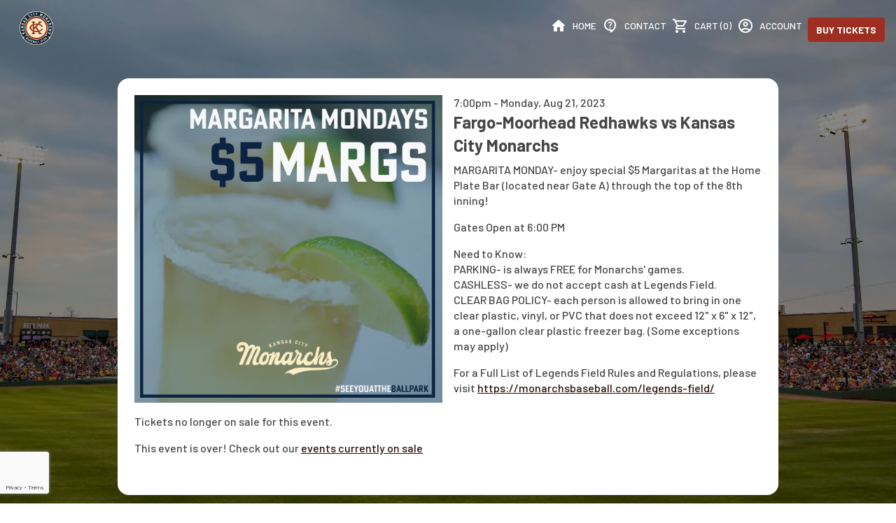

--- FILE ---
content_type: text/html; charset=utf-8
request_url: https://tickets.monarchsbaseball.com/events/23793-fargo-moorhead-redhawks-vs-kansas-city-monarchs
body_size: 49474
content:






<!DOCTYPE html>

<html lang="en-us" dir="ltr" class="no-js light">
  <head>
    <meta http-equiv="X-UA-Compatible" content="IE=Edge;chrome=1">
    <meta charset="utf-8">
    <meta name="viewport" content="width=device-width,initial-scale=1">

    <title>
      Igniter Tickets
    </title>

    <meta name="author" content="Igniter Tickets">
    <meta name="description" content="Igniter Tickets">
    <meta name="language" content="English">

    <link
      rel="stylesheet"
      href="https://fonts.googleapis.com/css2?family=Material+Symbols+Outlined:opsz,wght,FILL,GRAD@20..48,100..700,0..1,-50..200"
>

    <meta name="csrf-param" content="authenticity_token" />
<meta name="csrf-token" content="g96Yd7qIAnLMAflFux32zJMVg2hwIXSSyFg-x7vcOfHjI8UneNHg80QULO4SRaajeneIvf3Av7x-Qb5lwykkcQ" />

    

    <!-- Load jQuery and plugins synchronously BEFORE ESM modules -->
    <script src="https://storage.googleapis.com/pro-igniter-app-assets/assets/jquery-1.11.1.min-72b8e74c612c675a093125a33eb6ffd979bab6b34a208c627ec44f527c3c00ee.js"></script>
<script src="https://storage.googleapis.com/pro-igniter-app-assets/assets/jquery.form-ad6e276498e19b479ceb0c3bb409511b849826bacfded6b7861932d80c2c816b.js"></script>
<script src="https://storage.googleapis.com/pro-igniter-app-assets/assets/jquery.ui-f2a4dc3458924fd613daaa3fe0891f0994f370c67d0ab02bf1ca25e4679f59e4.js"></script>

    <!-- Begin javascript_importmap_tags -->
    <script type="importmap" data-turbo-track="reload">{
  "imports": {
    "application": "https://storage.googleapis.com/pro-igniter-app-assets/assets/application-cad596259f80006168b6b75b5b07a41c734365735c10ceb636f315eeb3a2c536.js",
    "@hotwired/turbo-rails": "https://storage.googleapis.com/pro-igniter-app-assets/assets/turbo.min-bfd63b9c9735ab0dddf70257ca27110ccf70eac4d5384b46948e4a544919cef9.js",
    "@hotwired/stimulus": "https://storage.googleapis.com/pro-igniter-app-assets/assets/stimulus.min-f00ecdc2de9f52a89f5c6a16f8a117014851d1b46063193a79af8700ea70436c.js",
    "@hotwired/stimulus-loading": "https://storage.googleapis.com/pro-igniter-app-assets/assets/stimulus-loading-fc2d48545e869d214c23d74430dad5cd2995dce61a2209b7f05ac3b275bf0099.js",
    "handlebars": "https://storage.googleapis.com/pro-igniter-app-assets/assets/handlebars-v1.3.0-c947a33796e90dab671279ac4ff99f022537ca90ebdf947fd373fd5466a95751.js",
    "iht": "https://storage.googleapis.com/pro-igniter-app-assets/assets/iht/index-08abca8203da46d2ae456bcc637bb134290f8f5db839beb6eba857d0fe10f813.js",
    "jquery.venue.js": "https://storage.googleapis.com/pro-igniter-app-assets/assets/jquery.venue-f39c3f55c9cf420e5282a53db8555942495e41c3d587021b1b44f8f0ba428033.js",
    "client": "https://storage.googleapis.com/pro-igniter-app-assets/assets/client-5a6d8655c9f4a3619bf8bb38873f15ca2b0ec946a28719c2a6f486b91ff820f5.js",
    "admin": "https://storage.googleapis.com/pro-igniter-app-assets/assets/admin-3a4fc575d8fdf569445cfe8e8fb51de2415605b8d3553d95977bdd1aa774a6a3.js",
    "menu": "https://storage.googleapis.com/pro-igniter-app-assets/assets/menu-dad82d80e55b00843d6907493e4be977008a1563f4212e4141861aa34da35d4a.js",
    "profile": "https://storage.googleapis.com/pro-igniter-app-assets/assets/profile-d084779773aa17c895bc43ec8aa9e2e5c0772cda6508dd35572cbed53bec9ceb.js",
    "status_icon": "https://storage.googleapis.com/pro-igniter-app-assets/assets/status_icon-0934994068e3d77f6a231e678fa6e660fc9f7a8cd6f1db321e46f0664b7f7bf8.js",
    "iconify": "https://code.iconify.design/1/1.0.3/iconify.min.js",
    "html2canvas": "https://storage.googleapis.com/pro-igniter-app-assets/assets/html2canvas.min-beeb580078c139f0b0ec9f108adad5f8ada6c6de8ca3c197a21baa107f3dfdf8.js",
    "jquery.qrcode": "https://storage.googleapis.com/pro-igniter-app-assets/assets/jquery.qrcode.min-a87fca82f74f562a4d9233f67abb4520a1ccd38dcf1c8f40f11e2b84c2cbbe61.js",
    "progress_timer": "https://storage.googleapis.com/pro-igniter-app-assets/assets/progress_timer-0ecfac1b003bda862d3ebcaa62a665119e10a750ec42cc1258a9e4bdee25d7a7.js",
    "@stripe/stripe-js": "https://cdn.jsdelivr.net/npm/@stripe/stripe-js@latest/dist/stripe.esm.js",
    "notify-airbrake-error": "https://storage.googleapis.com/pro-igniter-app-assets/assets/notify_airbrake_error-9bd26807fb465b130c0673a362089c7074c48a2ca1a2cdaf730c0521dccd9ae1.js",
    "selection_store": "https://storage.googleapis.com/pro-igniter-app-assets/assets/seat_picker/selection_store-81791bedd5843794af7bff8ad86f01936eff9db4ef05de0340be34d9f2901020.js",
    "controllers/apple_wallet_download_controller": "https://storage.googleapis.com/pro-igniter-app-assets/assets/controllers/apple_wallet_download_controller-0e7d36e1ae63e9f5b0038b18229d5561d266f50c127503c38a854a3f9d854a5b.js",
    "controllers/application": "https://storage.googleapis.com/pro-igniter-app-assets/assets/controllers/application-0499df777fd5c5ce54a0523421a9af3a3ef7e3e5b843061db6f0dbfa76211c90.js",
    "controllers/aside_controller": "https://storage.googleapis.com/pro-igniter-app-assets/assets/controllers/aside_controller-252445bdde7ba20644d2b79d75b26a18e4831d107dc548a1106c76b2c151dbce.js",
    "controllers/authorize_payment_form_controller": "https://storage.googleapis.com/pro-igniter-app-assets/assets/controllers/authorize_payment_form_controller-03a231411773963d5f7a1bf60fd152d476743a5d4b48af8fb16a8bbca190c14a.js",
    "controllers/auto_submit_form_controller": "https://storage.googleapis.com/pro-igniter-app-assets/assets/controllers/auto_submit_form_controller-04ecf2b39e6e00be143239f27679b3d6df2d83676706870b9765eb419222faa7.js",
    "controllers/autofocus_controller": "https://storage.googleapis.com/pro-igniter-app-assets/assets/controllers/autofocus_controller-5c05b8d0c012e0111a083634642c571c702b8c145ac1216d71458c20157d6e96.js",
    "controllers/bambora_payment_form_controller": "https://storage.googleapis.com/pro-igniter-app-assets/assets/controllers/bambora_payment_form_controller-9b8b67cf898d0a85f7747ead14963438e0ae1a10a5c4e9a5fb675148165f672a.js",
    "controllers/barcode_controller": "https://storage.googleapis.com/pro-igniter-app-assets/assets/controllers/barcode_controller-8bb07670eff37b30b165ecefa69855a3d1ee4939e6d2dba6ebb84a1588430f1b.js",
    "controllers/base_modal_controller": "https://storage.googleapis.com/pro-igniter-app-assets/assets/controllers/base_modal_controller-54b5327d6870ae94e12b4123b078b9ec7244df565258174d694502832558e9d8.js",
    "controllers/box_office_print_controller": "https://storage.googleapis.com/pro-igniter-app-assets/assets/controllers/box_office_print_controller-097cd1791502966b6b45cbd2bb770905a0816030c46877e74889044886a86d6c.js",
    "controllers/button_disclosure_controller": "https://storage.googleapis.com/pro-igniter-app-assets/assets/controllers/button_disclosure_controller-14207f83193997b3ab8c0620d4cf81e0c98aeac1691acfceddc2a0a1c1993da0.js",
    "controllers/capacity_validation_controller": "https://storage.googleapis.com/pro-igniter-app-assets/assets/controllers/capacity_validation_controller-299062d73f909fb644e29693b5dbcc250bfa01aa6b9ff58f6c60e945bacb6d79.js",
    "controllers/cashout_print_controller": "https://storage.googleapis.com/pro-igniter-app-assets/assets/controllers/cashout_print_controller-cc75adc9c2a87b1e6ffed1543446d8a5a2b5450c43312f224732067572e76cce.js",
    "controllers/clamped_text_controller": "https://storage.googleapis.com/pro-igniter-app-assets/assets/controllers/clamped_text_controller-143d6ef2319e826ab7238e4d9ac565e76a4448821270c70dfa293e14f39f3c50.js",
    "controllers/client_account_search_controller": "https://storage.googleapis.com/pro-igniter-app-assets/assets/controllers/client_account_search_controller-4c3ed345ee3e7806c144516dad27ad0d5d27d21ad06632f8689a6bcd05d497a3.js",
    "controllers/client_account_table_controller": "https://storage.googleapis.com/pro-igniter-app-assets/assets/controllers/client_account_table_controller-ce12977d58171d5c5304a607fd34201e942cc59f4968b6a15b941c656af0240a.js",
    "controllers/clipboard_controller": "https://storage.googleapis.com/pro-igniter-app-assets/assets/controllers/clipboard_controller-41248d1495f2f5be8bd4609df5dcf8ea365e1a46234c6262462fdd10ef68a386.js",
    "controllers/clone_events_controller": "https://storage.googleapis.com/pro-igniter-app-assets/assets/controllers/clone_events_controller-7ea3676da0ab8e22df574ca669bc3551ed5c39c2d22aabc582b498ee2b603de0.js",
    "controllers/clover_device_list_controller": "https://storage.googleapis.com/pro-igniter-app-assets/assets/controllers/clover_device_list_controller-898689ee3408a842d71398ae01b3c61461db8d7c6d353695e3bdd1334647792a.js",
    "controllers/clover_device_status_controller": "https://storage.googleapis.com/pro-igniter-app-assets/assets/controllers/clover_device_status_controller-d7d41b08b42dc4decdc52921f18608d08710c4dac36eb5779ee59f42dbe72d2e.js",
    "controllers/clover_form_controller": "https://storage.googleapis.com/pro-igniter-app-assets/assets/controllers/clover_form_controller-0ae3bfaa31b1fc274e202e32f78942536d54153b8565f01b785a2c2059917a92.js",
    "controllers/clover_payment_form_controller": "https://storage.googleapis.com/pro-igniter-app-assets/assets/controllers/clover_payment_form_controller-0e085440a88651f9248f6592c6d4f383de365ae5e9fcbd373f1728ec54d16a8c.js",
    "controllers/confirm_action_controller": "https://storage.googleapis.com/pro-igniter-app-assets/assets/controllers/confirm_action_controller-be628ee2468db3e4f37dd654c06ff575f00652c15468ef6f842d6d1fb9471b57.js",
    "controllers/copy_to_clipboard_controller": "https://storage.googleapis.com/pro-igniter-app-assets/assets/controllers/copy_to_clipboard_controller-25759e92704955fd91656ae958dbbd68feb723dab67d4e96f977a32004c262c8.js",
    "controllers/countdown_timer_controller": "https://storage.googleapis.com/pro-igniter-app-assets/assets/controllers/countdown_timer_controller-eaeb03e044d07962224e22261343a2bf997572cdf94451e18ec3a2623f5d73b9.js",
    "controllers/credit_transaction_controller": "https://storage.googleapis.com/pro-igniter-app-assets/assets/controllers/credit_transaction_controller-da89e61cc83ed34713ffd9da783481673f43a8349af2d7cbe80f1d8e71174cce.js",
    "controllers/customer_account_form_controller": "https://storage.googleapis.com/pro-igniter-app-assets/assets/controllers/customer_account_form_controller-f415332b8aa677ec0ff093e43c8ff070651b51f57f95dd972f5689c39f908131.js",
    "controllers/customer_notifier_form_controller": "https://storage.googleapis.com/pro-igniter-app-assets/assets/controllers/customer_notifier_form_controller-063933fe673c30b712b461006f89e8496d6582c3b6c6f54cb8c27e528fafd797.js",
    "controllers/disable_empty_inputs_controller": "https://storage.googleapis.com/pro-igniter-app-assets/assets/controllers/disable_empty_inputs_controller-c75bedcc424ec01ad426a5b78b06b5320f839e28a7049d7d39ebb0a2f644daba.js",
    "controllers/discount_calculator_controller": "https://storage.googleapis.com/pro-igniter-app-assets/assets/controllers/discount_calculator_controller-a4ddf1820bb6148b2a8a2e773e1fc5223ef3c41ad31b9ead6887bce4ac087fce.js",
    "controllers/dropdown_controller": "https://storage.googleapis.com/pro-igniter-app-assets/assets/controllers/dropdown_controller-4b49e63a9e62a24f7890f870f83ca3f1d3e89799df66906c78f5e78d8b85e89b.js",
    "controllers/edit_hold_controller": "https://storage.googleapis.com/pro-igniter-app-assets/assets/controllers/edit_hold_controller-ab86a3de09058edce437b8f7ce6bb0e49e2fad3988fb08bccaa572bc5f856c19.js",
    "controllers/email_template_form_controller": "https://storage.googleapis.com/pro-igniter-app-assets/assets/controllers/email_template_form_controller-1ccac4d3cf4218af7ab4911c33973ac1ce2b8aeb6b6f5e9e4ded74f1418f035f.js",
    "controllers/eticket_config_form_controller": "https://storage.googleapis.com/pro-igniter-app-assets/assets/controllers/eticket_config_form_controller-abe583b1ec1e3e1f74c726c3a5edc817709c21ee5923e938d7fb28a85f37e0db.js",
    "controllers/event_filter_controller": "https://storage.googleapis.com/pro-igniter-app-assets/assets/controllers/event_filter_controller-b2a67dface8be6ce95452f6ad4fa2ea16604db811a347e4cb4c4279c289d2110.js",
    "controllers/event_reports_filter_controller": "https://storage.googleapis.com/pro-igniter-app-assets/assets/controllers/event_reports_filter_controller-a91af7789ba3ff453e83ee8b124a6e08214947a25d764e3a4543e30c07bd5a1b.js",
    "controllers/event_seating_loader_controller": "https://storage.googleapis.com/pro-igniter-app-assets/assets/controllers/event_seating_loader_controller-e5afc0b63dd1a59602e7e76d7087da301f2433f8feca7831e75e551335848ffa.js",
    "controllers/event_show_controller": "https://storage.googleapis.com/pro-igniter-app-assets/assets/controllers/event_show_controller-8efec86dc3a7a9acd1b12038c60fcae472af0ca5f37df1b711068af0b90ec455.js",
    "controllers/event_time_form_controller": "https://storage.googleapis.com/pro-igniter-app-assets/assets/controllers/event_time_form_controller-617fe0ffabc4972e7224da4120c3355c30238bccbab98da8b1e1f48e9cf69652.js",
    "controllers/filter_row_controller": "https://storage.googleapis.com/pro-igniter-app-assets/assets/controllers/filter_row_controller-36030e1308971a445bd6468963d15b49c58255e925a003c9fcf4da36554908fc.js",
    "controllers/form_search_reset_controller": "https://storage.googleapis.com/pro-igniter-app-assets/assets/controllers/form_search_reset_controller-bcb01a1084db5babfefa4e5583517fa42e1ea37a6aa0d9cb22096eddb48e7f08.js",
    "controllers/frameit_controller": "https://storage.googleapis.com/pro-igniter-app-assets/assets/controllers/frameit_controller-8a7a4ed2d389bad39a5d5ee201d3e0c61706960f8c26dc19e98b4ab7cf61b171.js",
    "controllers/help_search_controller": "https://storage.googleapis.com/pro-igniter-app-assets/assets/controllers/help_search_controller-59c2491b53da53b0859b54bb54b05498c3473e987460dd808bda12d3348286d6.js",
    "controllers/hover_menu_controller": "https://storage.googleapis.com/pro-igniter-app-assets/assets/controllers/hover_menu_controller-f7e5d056f7fba8dec5f6e6bb0d7d9a97c56304c70d4fa994c655d8687685512d.js",
    "controllers": "https://storage.googleapis.com/pro-igniter-app-assets/assets/controllers/index-65ba6d14eab628c8fd1e397ae7da0dc66a266247ef43455cf3ff7eaf0db4f7e5.js",
    "controllers/linked_child_events_controller": "https://storage.googleapis.com/pro-igniter-app-assets/assets/controllers/linked_child_events_controller-32870599b46b9645a04f4d1512ef67e55bbe3efe4f4711bfc964dfc3ab7537de.js",
    "controllers/linked_ticket_types_controller": "https://storage.googleapis.com/pro-igniter-app-assets/assets/controllers/linked_ticket_types_controller-b9e2f8f568fd6defb6079202fc0cc814c6cb1369698d2b439b5799dfef96c498.js",
    "controllers/mailgun_controller": "https://storage.googleapis.com/pro-igniter-app-assets/assets/controllers/mailgun_controller-83c8888311cf4a4ef78a1186a4f155be4caacb1743c1f86c5337a7cb61dfcffe.js",
    "controllers/modal_controller": "https://storage.googleapis.com/pro-igniter-app-assets/assets/controllers/modal_controller-b9356cdc180a5d9165916581e6ce4db352dcfec7389fc531e7f3d2236cbc22d6.js",
    "controllers/modify_package_form_controller": "https://storage.googleapis.com/pro-igniter-app-assets/assets/controllers/modify_package_form_controller-e055943912544e29277d64c8d9778e3a0cf510fa00a7b9bf15aead52624826dc.js",
    "controllers/modify_tickets_form_controller": "https://storage.googleapis.com/pro-igniter-app-assets/assets/controllers/modify_tickets_form_controller-d8f93abbdc829b1b0a2575314bbf2ff7cb71ff660a218c4e0c09f431d8527ace.js",
    "controllers/moneris_payment_form_controller": "https://storage.googleapis.com/pro-igniter-app-assets/assets/controllers/moneris_payment_form_controller-4d8e49a81db76fd107541bc046c0489ba745d3fe133196798f13ac2b9c2f5e10.js",
    "controllers/multiselect_controller": "https://storage.googleapis.com/pro-igniter-app-assets/assets/controllers/multiselect_controller-d7b33506b9973ad4e2819e367aa8e0ed4d042adb5494e1dec1cbf40f229956e6.js",
    "controllers/numeric_input_controller": "https://storage.googleapis.com/pro-igniter-app-assets/assets/controllers/numeric_input_controller-d07f40ed2618803cec62fc424b37796d7ddb14c9565f9a4a1e6a541339da205e.js",
    "controllers/offer_expiry_modal_controller": "https://storage.googleapis.com/pro-igniter-app-assets/assets/controllers/offer_expiry_modal_controller-e4dc7295d581375a138363e5302bb5aae31966744209e9793fab82c97e3b0742.js",
    "controllers/offer_pricing_controller": "https://storage.googleapis.com/pro-igniter-app-assets/assets/controllers/offer_pricing_controller-980840eeb9087ce25871f38af76fd45724a045b16bebc2f68022edca31db5906.js",
    "controllers/offer_release_controller": "https://storage.googleapis.com/pro-igniter-app-assets/assets/controllers/offer_release_controller-f3367a626f45bfcecc075a33fccf1b8176c909bc0ae402d977ddeb25232adc12.js",
    "controllers/offers_selection_controller": "https://storage.googleapis.com/pro-igniter-app-assets/assets/controllers/offers_selection_controller-b8e02c520d06e63e861f427a4b11bbb37a7c0677fd96d18677c5544083352d99.js",
    "controllers/otp_input_controller": "https://storage.googleapis.com/pro-igniter-app-assets/assets/controllers/otp_input_controller-a42be3caa6218caf729c14152b3267610a33f65c7bdd525672f787a34196ac50.js",
    "controllers/paginate_controller": "https://storage.googleapis.com/pro-igniter-app-assets/assets/controllers/paginate_controller-43e089762ede3b0220c8ad387a8e6c5b5b86e76ad47aa6623dc60ca6c95ae218.js",
    "controllers/payment_options_controller": "https://storage.googleapis.com/pro-igniter-app-assets/assets/controllers/payment_options_controller-5c863a16222a1bbae97a664e72f7ce0d0b557db1f539e90090b511c095ee8c1a.js",
    "controllers/payment_preset_button_controller": "https://storage.googleapis.com/pro-igniter-app-assets/assets/controllers/payment_preset_button_controller-037fced219e44fe6babba53f65a884e97e069181762d761eac8566aa2bc93dad.js",
    "controllers/payment_preset_form_controller": "https://storage.googleapis.com/pro-igniter-app-assets/assets/controllers/payment_preset_form_controller-5146589dc59176aaa7f44f86bdf15d14711124ccc36c30505d8a57406825359d.js",
    "controllers/percentage_calculator_controller": "https://storage.googleapis.com/pro-igniter-app-assets/assets/controllers/percentage_calculator_controller-ea5371688204b77472b2ebbe3ffb3ae1d9a6f6148b1ea2b34f8d202478d773f4.js",
    "controllers/poller_controller": "https://storage.googleapis.com/pro-igniter-app-assets/assets/controllers/poller_controller-965527710c9c2c31d5fd1d31fc12dce177214ad5a1b292454319e2945c6985c4.js",
    "controllers/pool_show_controller": "https://storage.googleapis.com/pro-igniter-app-assets/assets/controllers/pool_show_controller-684dfbd8063216eb889cbaff9af284cc509fa20fcce738dc5c06476703c0a77c.js",
    "controllers/price_adjustment_modal_controller": "https://storage.googleapis.com/pro-igniter-app-assets/assets/controllers/price_adjustment_modal_controller-fa93bba164f57f579117d27cb565d6c4edf37808e1e4037d9e93ddd4cd5de997.js",
    "controllers/price_adjustment_table_modal_controller": "https://storage.googleapis.com/pro-igniter-app-assets/assets/controllers/price_adjustment_table_modal_controller-637aa6fc73e28b5c493feafe07e502d55cd33a940e63f79f447be480fcfb1563.js",
    "controllers/promo_code_extractor_controller": "https://storage.googleapis.com/pro-igniter-app-assets/assets/controllers/promo_code_extractor_controller-619b57d1b43ed9ca5ede6674af15348ba038a7a89e0486861d2a91526c085abb.js",
    "controllers/quantity_selector_controller": "https://storage.googleapis.com/pro-igniter-app-assets/assets/controllers/quantity_selector_controller-26877d6e77e9cd5c581b2870b4f4d0335a479b995862602f63e6046dce06f91f.js",
    "controllers/recaptcha_controller": "https://storage.googleapis.com/pro-igniter-app-assets/assets/controllers/recaptcha_controller-eca2827c1458d58f05d19facafaf780ab137e74f751f8b50d5c6730b98360a7a.js",
    "controllers/receipt_controller": "https://storage.googleapis.com/pro-igniter-app-assets/assets/controllers/receipt_controller-765c06117c9e7174c137619b5c5185d4854d51246d78ac5214c53c9a3111d570.js",
    "controllers/receipt_generator_controller": "https://storage.googleapis.com/pro-igniter-app-assets/assets/controllers/receipt_generator_controller-5e151b97a7edb9ab05f89ced706791908a37c55fc81a6cb446845e6eef44e421.js",
    "controllers/redirect_countdown_controller": "https://storage.googleapis.com/pro-igniter-app-assets/assets/controllers/redirect_countdown_controller-d5ea22cb00da416dcf160bdaa6dae10efad40c7b9379cfc75f8b87581130221f.js",
    "controllers/refund_calculator_controller": "https://storage.googleapis.com/pro-igniter-app-assets/assets/controllers/refund_calculator_controller-73481b72c202e69e699cb8aea7d07efc799913511bd767c53764e3853dd1f89d.js",
    "controllers/report_filter_controller": "https://storage.googleapis.com/pro-igniter-app-assets/assets/controllers/report_filter_controller-9d74107680c74248645373343ad499ae186704c4fab05ecda8fdaf433bad1489.js",
    "controllers/scanner_config_show_controller": "https://storage.googleapis.com/pro-igniter-app-assets/assets/controllers/scanner_config_show_controller-01e427e508572989b20a30d75fd6ee7ce8ca863466215ba21dd4023b6209224f.js",
    "controllers/scanner_deactivation_modal_controller": "https://storage.googleapis.com/pro-igniter-app-assets/assets/controllers/scanner_deactivation_modal_controller-fb8d8d95d7f26c1072cc8cf590b0497792724ac0a5353faba455a241a6997514.js",
    "controllers/search_bar_controller": "https://storage.googleapis.com/pro-igniter-app-assets/assets/controllers/search_bar_controller-1c9087e9892e270215aee0190b6d876affa8516be4d7c356ddede857683ab3ab.js",
    "controllers/search_controller": "https://storage.googleapis.com/pro-igniter-app-assets/assets/controllers/search_controller-c51d37598c012adfd160e5fb3769c0dd53c5e9b0ef32d3f251dea6365dc4d12f.js",
    "controllers/search_rule_form_controller": "https://storage.googleapis.com/pro-igniter-app-assets/assets/controllers/search_rule_form_controller-5adf9c821d3d3ce51197a15db700fb83f72f3390a686bfa6ae85db2eda30143f.js",
    "controllers/seat_map_edit_controller": "https://storage.googleapis.com/pro-igniter-app-assets/assets/controllers/seat_map_edit_controller-377f9d5d9415a766d90df9cec27aedbd94af9490a69ff46a342c6e488cbf40c2.js",
    "controllers/seat_picker_controller": "https://storage.googleapis.com/pro-igniter-app-assets/assets/controllers/seat_picker_controller-3b35444854f931c2e45395dc2883fa0e04a71846b5638d9ff4c2f1ee023354f9.js",
    "controllers/seating_chart_image_controller": "https://storage.googleapis.com/pro-igniter-app-assets/assets/controllers/seating_chart_image_controller-7c0d9b8bb3cf5e6af8133f2d17ca6b8ae701113a2894f256362ff833ba6ab4fb.js",
    "controllers/seating_chart_selector_controller": "https://storage.googleapis.com/pro-igniter-app-assets/assets/controllers/seating_chart_selector_controller-0db28519a49ff2559ab0430a0eafb41a7af262f74a13df2658d5feb61273febe.js",
    "controllers/select_all_controller": "https://storage.googleapis.com/pro-igniter-app-assets/assets/controllers/select_all_controller-30bf4c84f009ecd12ce52b7fcaa764085fc8229e239fb98ea547900932a572f5.js",
    "controllers/selection_total_controller": "https://storage.googleapis.com/pro-igniter-app-assets/assets/controllers/selection_total_controller-0c1762c755f37184a696098fc378cee0a124bf936da47c716a786265081caf69.js",
    "controllers/selection_ui_controller": "https://storage.googleapis.com/pro-igniter-app-assets/assets/controllers/selection_ui_controller-26478219f9acc92628438ed7f749fbd9b1c1df84541ffaa9d9b9aed45b5ee4d8.js",
    "controllers/series_name_edit_controller": "https://storage.googleapis.com/pro-igniter-app-assets/assets/controllers/series_name_edit_controller-77cc5e92f2760d180abe09dd93e70ca9b826d6b968a7f14402e12c6a450f122f.js",
    "controllers/series_price_change_form_controller": "https://storage.googleapis.com/pro-igniter-app-assets/assets/controllers/series_price_change_form_controller-186071b1cf38b07901153f1584e483a2d0d0628bce61ce0c984d488564a8c44f.js",
    "controllers/share_history_controller": "https://storage.googleapis.com/pro-igniter-app-assets/assets/controllers/share_history_controller-3a96ed888fc3e3ab5331578ade31b89a864824797719bc04cdeaa212eb136c3b.js",
    "controllers/share_new_controller": "https://storage.googleapis.com/pro-igniter-app-assets/assets/controllers/share_new_controller-bd874b3a569afc95c82443c3cc3013fbea60e87048780e08dbe85459f8e63b95.js",
    "controllers/shift_select_controller": "https://storage.googleapis.com/pro-igniter-app-assets/assets/controllers/shift_select_controller-95e28ac707a1c458ebe347c8436adab9a517612d82dea278f9dfdc76dd243353.js",
    "controllers/show_more_controller": "https://storage.googleapis.com/pro-igniter-app-assets/assets/controllers/show_more_controller-b43c7fe5dbce8285bb43c1bc61c8e32b3446dccc0d6014ada48f329b287147ae.js",
    "controllers/sidebar_menu_controller": "https://storage.googleapis.com/pro-igniter-app-assets/assets/controllers/sidebar_menu_controller-12e7fd278bf7f790331dd887577e9b6dc5bcd8756f4f3b48802bb4e257a254a1.js",
    "controllers/snackbar_controller": "https://storage.googleapis.com/pro-igniter-app-assets/assets/controllers/snackbar_controller-4ebefe4136014cd1d120627c3a4475ce6ca36097565916b06323699e0e32a815.js",
    "controllers/spreedly_present_controller": "https://storage.googleapis.com/pro-igniter-app-assets/assets/controllers/spreedly_present_controller-26877519a85867241919bdf61c80a00b25f442e0328df56834ba24287580f2d2.js",
    "controllers/square_device_pairing_controller": "https://storage.googleapis.com/pro-igniter-app-assets/assets/controllers/square_device_pairing_controller-49612fd10eb81568d1beaf27a4751e5599bc3f8004419efb8183a56a49921f84.js",
    "controllers/square_terminal_controller": "https://storage.googleapis.com/pro-igniter-app-assets/assets/controllers/square_terminal_controller-2bb116df58e561e73469a5fb9735b0aca17e821f67dde39cecc54cfe835afa20.js",
    "controllers/stripe_payment_form_controller": "https://storage.googleapis.com/pro-igniter-app-assets/assets/controllers/stripe_payment_form_controller-575c68028687000a44e81883156f1c4742b4da05bcd7ec560cfc12ae56ca6917.js",
    "controllers/tender_modal_controller": "https://storage.googleapis.com/pro-igniter-app-assets/assets/controllers/tender_modal_controller-9fb0e97332ec2037f33716288cf70f6c58ff87cf03f7ac8607f062d39b8f2fd5.js",
    "controllers/ticket_download_controller": "https://storage.googleapis.com/pro-igniter-app-assets/assets/controllers/ticket_download_controller-86d6ca3e58cd1e32edc1f2ae8bad6a37e29f19f052a5ed0bed245c0adf9ff458.js",
    "controllers/ticket_picker_controller": "https://storage.googleapis.com/pro-igniter-app-assets/assets/controllers/ticket_picker_controller-a39161e7b7c33606a8ff6cd10b75af511d63cec57e2772e7bf0acb834e5b03db.js",
    "controllers/ticket_printing_controller": "https://storage.googleapis.com/pro-igniter-app-assets/assets/controllers/ticket_printing_controller-002e582356cf1aac8bc8fc40b5938efdd7092bef5fc5b45181a1f2edb0471e0a.js",
    "controllers/ticket_search_filter_controller": "https://storage.googleapis.com/pro-igniter-app-assets/assets/controllers/ticket_search_filter_controller-41eb41575537f465ecc01755039a490aed4725ae8d2e1b8e07e24dd0d6328f6d.js",
    "controllers/ticket_search_form_controller": "https://storage.googleapis.com/pro-igniter-app-assets/assets/controllers/ticket_search_form_controller-dabd3ad4c8c6a97a443aa4625a2e4f9839d33422057eae42e44ccd881d2ec813.js",
    "controllers/ticket_type_form_controller": "https://storage.googleapis.com/pro-igniter-app-assets/assets/controllers/ticket_type_form_controller-b190c0ba9ff17e75fa526ee0a8281df877ec67219f631ea7fd264fa99861fe2c.js",
    "controllers/ticket_types_bulk_edit_controller": "https://storage.googleapis.com/pro-igniter-app-assets/assets/controllers/ticket_types_bulk_edit_controller-04dfcdfdf133700598d649803363d8c598247452be3e992024be85d44e396d26.js",
    "controllers/toggle_visibility_controller": "https://storage.googleapis.com/pro-igniter-app-assets/assets/controllers/toggle_visibility_controller-edc3e121754ecca8086fa9ed62d41b7252676b0e33549d51f363ff00f376e570.js",
    "controllers/turnback_credit_controller": "https://storage.googleapis.com/pro-igniter-app-assets/assets/controllers/turnback_credit_controller-f15ef1154a1da0535d4b23a1ee07bbd03f992f53d21e2b56e10f1f91c073deae.js",
    "controllers/voucher_code_controller": "https://storage.googleapis.com/pro-igniter-app-assets/assets/controllers/voucher_code_controller-a32555c7065ef5246d0be77b04fb5d0b05d5d9f36badf0b14677546233562386.js",
    "controllers/voucher_rule_form_controller": "https://storage.googleapis.com/pro-igniter-app-assets/assets/controllers/voucher_rule_form_controller-94b061e29c5944d46ab896d146fab24d5e0b22e9d30be0a748d1824f63d523a1.js",
    "controllers/web_share_controller": "https://storage.googleapis.com/pro-igniter-app-assets/assets/controllers/web_share_controller-7d59a8c6d66f80bf36d3fe2f108f962320c850051f9f6568b3a49d4d604771a9.js",
    "iht/poller": "https://storage.googleapis.com/pro-igniter-app-assets/assets/iht/poller-23473694714e6f16c09e4b43ed690f137a342e41c5836e98a19472055a96d459.js",
    "iht/seat_map": "https://storage.googleapis.com/pro-igniter-app-assets/assets/iht/seat_map-77d9135bd6c41ff84c4505177f10c95fbcfb596b99394e6ccb034e388b17f1f4.js",
    "iht/seating": "https://storage.googleapis.com/pro-igniter-app-assets/assets/iht/seating-1eaa3ac9bc8e06b50cd6f3e948170f8edf085e70ccb3829588c2081b030b76c4.js",
    "iht/ticket_picker": "https://storage.googleapis.com/pro-igniter-app-assets/assets/iht/ticket_picker-f8c7fd02272ff94d5e9b6e5329ae3687012237ad2ecd9431aab0a09bec42ce3a.js"
  }
}</script>
<link rel="modulepreload" href="https://storage.googleapis.com/pro-igniter-app-assets/assets/application-cad596259f80006168b6b75b5b07a41c734365735c10ceb636f315eeb3a2c536.js">
<link rel="modulepreload" href="https://storage.googleapis.com/pro-igniter-app-assets/assets/turbo.min-bfd63b9c9735ab0dddf70257ca27110ccf70eac4d5384b46948e4a544919cef9.js">
<link rel="modulepreload" href="https://storage.googleapis.com/pro-igniter-app-assets/assets/handlebars-v1.3.0-c947a33796e90dab671279ac4ff99f022537ca90ebdf947fd373fd5466a95751.js">
<link rel="modulepreload" href="https://code.iconify.design/1/1.0.3/iconify.min.js">
<link rel="modulepreload" href="https://storage.googleapis.com/pro-igniter-app-assets/assets/jquery.qrcode.min-a87fca82f74f562a4d9233f67abb4520a1ccd38dcf1c8f40f11e2b84c2cbbe61.js">
<script src="https://storage.googleapis.com/pro-igniter-app-assets/assets/es-module-shims.min-dcf413d6efdd778244d0007f8db936167b97bf9a18932901ab0a112c43354b3b.js" async="async" data-turbo-track="reload"></script>
<script type="module">import "application"</script>

    <!-- End javascript_importmap_tags -->
    <script src="https://storage.googleapis.com/pro-igniter-app-assets/assets/modernizr-2.8.3.min-4d12d6d0ce5480c2a4c96306705d9c48fa52afa7054bf16e6ca702c5e62099cb.js"></script>

    <!-- Globally required browser error URL for reporting client-side JS errors -->
    <script>
      window.browser_error_url = 'https://tickets.monarchsbaseball.com/api/browser_errors'
    </script>

    <style>
      .turbo-progress-bar {
        height: 3px;
        background: linear-gradient(
          90deg,
          #67a1f1 0%,
          #b3cefa 50%,
          #1a73e8 100%
        );
        box-shadow: 0 0 10px rgba(103, 160, 241, 0.66),
          0 0 5px rgba(26, 115, 232, 0.33);
        transition: all 0.3s ease-out;
        border-top-right-radius: 10px;
        border-bottom-right-radius: 10px;
        border-top-left-radius: 0;
        border-bottom-left-radius: 0;
      }

      /* Shimmer effect overlaying the progress bar */
      .turbo-progress-bar::before {
        content: '';
        position: absolute;
        top: 0;
        left: 0;
        bottom: 0;
        right: 0;
        background: linear-gradient(
          90deg,
          transparent,
          rgba(255, 255, 255, 0.5),
          transparent
        );
        animation: pulse 1.5s infinite;
      }

      @keyframes pulse {
        0% {
          transform: translateX(-100%);
        }
        100% {
          transform: translateX(100%);
        }
      }
    </style>

      <meta name="turbo-visit-control" content="reload">

  <meta
    name="robots"
    content="unavailable_after: 28-Aug-2023 18:00:00 MDT"
  />

  <link rel="stylesheet" href="https://storage.googleapis.com/pro-igniter-app-assets/assets/selectric-bb318390d7f8e0d45a4b1ded71c1b90219445b7aca882a8c890eb54c23762064.css" media="screen, projection" />
  <link rel="stylesheet" href="https://storage.googleapis.com/pro-igniter-app-assets/assets/seatpicker-7e918590b71c3ba224245cad8febdaf85e69c9c49a207b015ec482c2284e4129.css" media="screen, projection" />
  <script src="https://storage.googleapis.com/pro-igniter-app-assets/assets/jquery.selectric.min-8f59542a4b94916e7da9a18ad5458fc395c6645f939d8aa0cd3aea4b632b8b6c.js"></script>
<script src="https://storage.googleapis.com/pro-igniter-app-assets/assets/jquery.mousewheel.min-206dfbf7a875ecf1a7a25897ee23bc2919c26b1573c9199da3762292fbf98c51.js"></script>
<script src="https://storage.googleapis.com/pro-igniter-app-assets/assets/hammer.min-ad2bc27c54afc4f838d696d0349de4d5accb77cd88a6ad550559049b9caadc24.js"></script>
  <script src="https://storage.googleapis.com/pro-igniter-app-assets/assets/raphael-min-db2fd1557f6ab06752a9d7e6ec999b89b1f66bf8da658c34aa70a75f3ae5ecb7.js"></script>
  <script type="module">import "jquery.venue.js"</script>

  <style>.grecaptcha-badge { display: block !important; }</style>
  <meta name="author" content="" />

  <meta
    name="keywords"
    content=", tickets, events"
  />

  <meta name="description" content="" />

  <meta
    property="og:image"
    content="https://tickets.monarchsbaseball.com/images/kcmonarchs/header_logo.png"
  />

  <meta property="og:title" content="Kansas City Monarchs">
  <meta property="og:image" content="https://pro-igniter-production.commondatastorage.googleapis.com/uploads/images/logos/147/original/header_logo.png">

  <meta
    property="og:description"
    content="Tickets for Kansas City Monarchs"
  >

  <link href='https://fonts.googleapis.com/css?family="Barlow":300,400,700' rel='stylesheet' type='text/css'>



    <link href="https://pro-igniter-production.commondatastorage.googleapis.com/uploads/images/logos/196/original/kcmonarchs.png" rel="shortcut icon">

  <link rel="stylesheet" href="https://storage.googleapis.com/pro-igniter-app-assets/assets/base-a66f6fc9a21ce842d75874bf342e3de8ffcf325c592eb4be4800fc6bc0135b56.css" media="screen, print" />
  <link rel="stylesheet" href="https://storage.googleapis.com/pro-igniter-app-assets/assets/atoms-0c841489c16846d08f325e9f9919ab6636bb72fedf4dae65acc401c82455d32a.css" media="all" />



  <style>
    :root {
      --primary-10: hsl(7, 65%, 10%);
      --primary-20: hsl(7, 65%, 20%);
      --primary-30: hsl(7, 65%, 30%);
      --primary-40: hsl(7, 65%, 37%);
      --primary-50: hsl(7, 65%, 50%);
      --primary-60: hsl(7, 65%, 60%);
      --primary-70: hsl(7, 65%, 70%);
      --primary-80: hsl(7, 65%, 80%);
      --primary-90: hsl(7, 65%, 90%);
      --primary-98: hsl(7, 65%, 98%);

      --secondary-10: hsl(45, 90%, 10%);
      --secondary-20: hsl(45, 90%, 20%);
      --secondary-30: hsl(45, 90%, 30%);
      --secondary-40: hsl(45, 90%, 40%);
      --secondary-50: hsl(45, 90%, 50%);
      --secondary-60: hsl(45, 90%, 60%);
      --secondary-70: hsl(45, 90%, 70%);
      --secondary-80: hsl(45, 90%, 80%);
      --secondary-90: hsl(45, 90%, 88%);
      --secondary-98: hsl(45, 90%, 98%);

      --network-background-color: #ffffff;
      --banner-background-color: #FFFFFF;
      --body-background-color: #ffffff;
      --background-contrast-text-color: #000000;

      --background-size: cover;
      --background-position: center top;
      --background-repeat: no-repeat;

      --primary-font-family: Barlow;

      --transparent-header-color: white;
      --transparent-header-background: black;
    }

    :root:not(.dark) {
      --surface: #ffffff;
      --on-surface: black;
      --on-primary: var(--primary-10);
    }

    :root.dark {
      --surface: #161b22;
      --on-surface: white;
      --on-primary: var(--primary-90);
    }
  </style>

      <!-- Global site tag (gtag.js) - Google Analytics -->
  <script async src="https://www.googletagmanager.com/gtag/js"></script>


    <!-- Google Tag Manager -->
    <!-- GTM HERE -->
    <script>(function(w,d,s,l,i){w[l]=w[l]||[];w[l].push({'gtm.start':
    new Date().getTime(),event:'gtm.js'});var f=d.getElementsByTagName(s)[0],
    j=d.createElement(s),dl=l!='dataLayer'?'&l='+l:'';j.async=true;j.src=
    'https://www.googletagmanager.com/gtm.js?id='+i+dl;f.parentNode.insertBefore(j,f);
    })(window,document,'script','dataLayer','');</script>
    <!-- End Google Tag Manager -->

  <script>
      if ($(window).scrollTop() != 0) {
        $('.header .container .banner').addClass('scrolled')
        $('.header').addClass('scrolled')
      } else {
        $('.header .container .banner').removeClass('scrolled')
        $('.header').removeClass('scrolled')
      }

    // TODO: consolidate with menu.js (remove this)
    document.addEventListener('turbo:load', () => {
    let is_client_layout = $('.main-menu').data('layout') == 'client';

    const menu = $('.main-menu');
    const menuButton = $('#menu-icon');
    const screenCover = $('.screen-cover');
    const menuToggleButton = $('.menu-toggle');


    menuButton.click(() => {
        menu.toggleClass('expanded');
        screenCover.toggleClass('faded');
    });

    screenCover.click(() => {
        menu.removeClass('expanded');
        screenCover.removeClass('faded');
    });

    menuToggleButton.click(() => {
        menu.toggleClass('collapsed');

        if (menu.hasClass('collapsed')) {
            localStorage.setItem('menu-collapsed', true);
        } else {
            localStorage.removeItem('menu-collapsed');
        }
    })

    // Only handle collapsing client menu bar
    if (is_client_layout) {
        const menuCollapsed = localStorage.getItem('menu-collapsed');

        if (menuCollapsed) {
            menu.addClass('collapsed');
            $('#main-menu-accordion').accordionMenu('option', 'active', 0);
        }
    }
});

  </script>

    <script src="https://www.google.com/recaptcha/enterprise.js?render=6LcDJBcsAAAAACw8r4m-_QpluZEddoleFsODipE0&amp;badge=bottomleft" async="async" defer="defer">
//<![CDATA[

//]]>
</script>
    <style>.grecaptcha-badge { display: none; }</style>

    <script>
      window.dataLayer = window.dataLayer || [];
      function gtag(){dataLayer.push(arguments);}
      gtag('js', new Date());

      var domains = [
        "tickets.monarchsbaseball.com"
      ];

      // Client's GA Account


      // Igniter's Client Specific GA Account
        gtag('config', 'G-QNLFXZRXC9', {
          'linker': {
            'domains': domains,
          }
        });

      // Igniter's Global GA Account
      gtag('config', 'G-RZVNJ0DFHD', {
        'linker': {
          'domains': domains
        }
      });

    </script>

  </head>

  <body data-turbo-prefetch="false" style="background-image: url(https://pro-igniter-production.commondatastorage.googleapis.com/uploads/images/backgrounds/147/original/Legends-Field-panorama-scaled1.png)">  
  <div class="screen-cover"></div>

<div class="main-menu">
  <div
    class="flex justify-center content-center p-2"
    style="border-bottom: 1px solid #dcdcde;"
  >
    <a class="button primary w-full" style="padding: 0px 16px;" href="/">Buy Tickets</a>
  </div>

  <a href="https://monarchsbaseball.com">
    <svg xmlns="http://www.w3.org/2000/svg" height="24" viewBox="0 0 24 24" width="24"><path d="M0 0h24v24H0V0z" fill="none"></path><path d="M10 19v-5h4v5c0 .55.45 1 1 1h3c.55 0 1-.45 1-1v-7h1.7c.46 0 .68-.57.33-.87L12.67 3.6c-.38-.34-.96-.34-1.34 0l-8.36 7.53c-.34.3-.13.87.33.87H5v7c0 .55.45 1 1 1h3c.55 0 1-.45 1-1z"></path></svg>

    <span>Home</span>
</a>
    <a href="/contact">
      <svg xmlns="http://www.w3.org/2000/svg" height="24px" viewBox="0 -960 960 960" width="24px" fill="#e8eaed"><path d="m480-80-10-120h-10q-142 0-241-99t-99-241q0-142 99-241t241-99q71 0 132.5 26.5t108 73q46.5 46.5 73 108T800-540q0 75-24.5 144t-67 128q-42.5 59-101 107T480-80Zm80-146q71-60 115.5-140.5T720-540q0-109-75.5-184.5T460-800q-109 0-184.5 75.5T200-540q0 109 75.5 184.5T460-280h100v54Zm-101-95q17 0 29-12t12-29q0-17-12-29t-29-12q-17 0-29 12t-12 29q0 17 12 29t29 12Zm-29-127h60q0-30 6-42t38-44q18-18 30-39t12-45q0-51-34.5-76.5T460-720q-44 0-74 24.5T344-636l56 22q5-17 19-33.5t41-16.5q27 0 40.5 15t13.5 33q0 17-10 30.5T480-558q-35 30-42.5 47.5T430-448Zm30-65Z"></path></svg>

      <span>Contact</span>
</a>
  <a href="/cart">
    <svg xmlns="http://www.w3.org/2000/svg" height="24px" viewBox="0 -960 960 960" width="24px" fill="#e8eaed"><path d="M280-80q-33 0-56.5-23.5T200-160q0-33 23.5-56.5T280-240q33 0 56.5 23.5T360-160q0 33-23.5 56.5T280-80Zm400 0q-33 0-56.5-23.5T600-160q0-33 23.5-56.5T680-240q33 0 56.5 23.5T760-160q0 33-23.5 56.5T680-80ZM246-720l96 200h280l110-200H246Zm-38-80h590q23 0 35 20.5t1 41.5L692-482q-11 20-29.5 31T622-440H324l-44 80h480v80H280q-45 0-68-39.5t-2-78.5l54-98-144-304H40v-80h130l38 80Zm134 280h280-280Z"></path></svg>

    <span>Cart (0)</span>
</a>
  <div class="account-section" data-controller="dropdown">
    <a class="account-main-link" href="/account/dashboard">
      <svg xmlns="http://www.w3.org/2000/svg" height="24px" viewBox="0 -960 960 960" width="24px" fill="#e8eaed"><path d="M234-276q51-39 114-61.5T480-360q69 0 132 22.5T726-276q35-41 54.5-93T800-480q0-133-93.5-226.5T480-800q-133 0-226.5 93.5T160-480q0 59 19.5 111t54.5 93Zm246-164q-59 0-99.5-40.5T340-580q0-59 40.5-99.5T480-720q59 0 99.5 40.5T620-580q0 59-40.5 99.5T480-440Zm0 360q-83 0-156-31.5T197-197q-54-54-85.5-127T80-480q0-83 31.5-156T197-763q54-54 127-85.5T480-880q83 0 156 31.5T763-763q54 54 85.5 127T880-480q0 83-31.5 156T763-197q-54 54-127 85.5T480-80Zm0-80q53 0 100-15.5t86-44.5q-39-29-86-44.5T480-280q-53 0-100 15.5T294-220q39 29 86 44.5T480-160Zm0-360q26 0 43-17t17-43q0-26-17-43t-43-17q-26 0-43 17t-17 43q0 26 17 43t43 17Zm0-60Zm0 360Z"></path></svg>

      <span>Account</span>

</a>
    <div
      class="account_menu"
      data-dropdown-target="panel"
      style="display: none;"
    >
    </div>
  </div>

</div>



  <div class="header transparent-header">
    <div class="mobile-menu-button">
      <img id="menu-icon" style="margin: " src="https://storage.googleapis.com/pro-igniter-app-assets/assets/menu_dark-0049c1a87223fecf0a8f1d1496f30d13392ac3ae1d65c70506b75fa6707c9b80.png" />
    </div>

      <div class="container">
        <header
          role="banner"
          class="banner"
        >
          <a href="/">  <img alt="Kansas City Monarchs Ticket Portal" class="header_logo" src="https://pro-igniter-production.commondatastorage.googleapis.com/uploads/images/logos/147/original/header_logo.png" />
</a>
<style>
  .banner {
    background: transparent;
    height: 4rem !important;
  }
</style>

        </header>
      </div>

    <div class="container" style="max-width: 100%;">
  <div class="navigation-container">
    <div class="container" style="max-width: 100%;">
      <nav role="navigation" class="navigation">
        <ul>
          <li>
            <a href="https://monarchsbaseball.com">
              <svg xmlns="http://www.w3.org/2000/svg" height="24" viewBox="0 0 24 24" width="24"><path d="M0 0h24v24H0V0z" fill="none"></path><path d="M10 19v-5h4v5c0 .55.45 1 1 1h3c.55 0 1-.45 1-1v-7h1.7c.46 0 .68-.57.33-.87L12.67 3.6c-.38-.34-.96-.34-1.34 0l-8.36 7.53c-.34.3-.13.87.33.87H5v7c0 .55.45 1 1 1h3c.55 0 1-.45 1-1z"></path></svg>

              <span>Home</span>
</a>          </li>

            <li>
              <a href="/contact">
                <svg xmlns="http://www.w3.org/2000/svg" height="24px" viewBox="0 -960 960 960" width="24px" fill="#e8eaed"><path d="m480-80-10-120h-10q-142 0-241-99t-99-241q0-142 99-241t241-99q71 0 132.5 26.5t108 73q46.5 46.5 73 108T800-540q0 75-24.5 144t-67 128q-42.5 59-101 107T480-80Zm80-146q71-60 115.5-140.5T720-540q0-109-75.5-184.5T460-800q-109 0-184.5 75.5T200-540q0 109 75.5 184.5T460-280h100v54Zm-101-95q17 0 29-12t12-29q0-17-12-29t-29-12q-17 0-29 12t-12 29q0 17 12 29t29 12Zm-29-127h60q0-30 6-42t38-44q18-18 30-39t12-45q0-51-34.5-76.5T460-720q-44 0-74 24.5T344-636l56 22q5-17 19-33.5t41-16.5q27 0 40.5 15t13.5 33q0 17-10 30.5T480-558q-35 30-42.5 47.5T430-448Zm30-65Z"></path></svg>

                <span>Contact</span>
</a>            </li>

          <li>
            <a href="/cart">
              <svg xmlns="http://www.w3.org/2000/svg" height="24px" viewBox="0 -960 960 960" width="24px" fill="#e8eaed"><path d="M280-80q-33 0-56.5-23.5T200-160q0-33 23.5-56.5T280-240q33 0 56.5 23.5T360-160q0 33-23.5 56.5T280-80Zm400 0q-33 0-56.5-23.5T600-160q0-33 23.5-56.5T680-240q33 0 56.5 23.5T760-160q0 33-23.5 56.5T680-80ZM246-720l96 200h280l110-200H246Zm-38-80h590q23 0 35 20.5t1 41.5L692-482q-11 20-29.5 31T622-440H324l-44 80h480v80H280q-45 0-68-39.5t-2-78.5l54-98-144-304H40v-80h130l38 80Zm134 280h280-280Z"></path></svg>

              <span>Cart (0)</span>
</a>          </li>

          <li class="hoverli" data-controller="hover-menu">
            <a data-hover-menu-target="trigger" href="/account/dashboard">
              <svg xmlns="http://www.w3.org/2000/svg" height="24px" viewBox="0 -960 960 960" width="24px" fill="#e8eaed"><path d="M234-276q51-39 114-61.5T480-360q69 0 132 22.5T726-276q35-41 54.5-93T800-480q0-133-93.5-226.5T480-800q-133 0-226.5 93.5T160-480q0 59 19.5 111t54.5 93Zm246-164q-59 0-99.5-40.5T340-580q0-59 40.5-99.5T480-720q59 0 99.5 40.5T620-580q0 59-40.5 99.5T480-440Zm0 360q-83 0-156-31.5T197-197q-54-54-85.5-127T80-480q0-83 31.5-156T197-763q54-54 127-85.5T480-880q83 0 156 31.5T763-763q54 54 85.5 127T880-480q0 83-31.5 156T763-197q-54 54-127 85.5T480-80Zm0-80q53 0 100-15.5t86-44.5q-39-29-86-44.5T480-280q-53 0-100 15.5T294-220q39 29 86 44.5T480-160Zm0-360q26 0 43-17t17-43q0-26-17-43t-43-17q-26 0-43 17t-17 43q0 26 17 43t43 17Zm0-60Zm0 360Z"></path></svg>

              <span>Account </span>

              
</a>
          </li>

          <li>
            <a class="button primary" href="/">Buy Tickets</a>
          </li>
        </ul>
      </nav>
    </div>
  </div>
</div>

  </div>

  

  <div class="container middle mt-20">
    

    <div class="decoration">
      <aside class="secondary">
        <p></p>

      </aside>


      <div role="main" class="main">
        

        <div class="content">
          



<div class="single-event-show" data-controller="seating-chart-image">
  <div class="event-show">
    <div class="event-show-section text-center">
      <img alt="Fargo-Moorhead Redhawks vs Kansas City Monarchs" src="https://pro-igniter-production.commondatastorage.googleapis.com/uploads/images/img_mains/23793/original/Margarita_Mondays.png" />
    </div>

      <div class="event-show-section">
        <p>Tickets no longer on sale for this event.</p>

          <p>
            This event is over! Check out our
            <a href="/events">events currently on sale</a>
          </p>
      </div>
      <div class="event-show-section">
        <div class="event-inner-content">
    <p class="event-date"> 7:00pm - Monday, Aug 21, 2023</p>
    <p class="event-headline">Fargo-Moorhead Redhawks vs Kansas City Monarchs</p>


    <div class="event-description"><p>MARGARITA MONDAY- enjoy special $5 Margaritas at the Home Plate Bar (located near Gate A) through the top of the 8th inning!</p>

<p>Gates Open at 6:00 PM</p>

<p>Need to Know: 
<br />PARKING- is always FREE for Monarchs' games. 
<br />CASHLESS- we do not accept cash at Legends Field. 
<br />CLEAR BAG POLICY- each person is allowed to bring in one clear plastic, vinyl, or PVC that does not exceed 12" x 6" x 12", a one-gallon clear plastic freezer bag. (Some exceptions may apply)</p>

<p>For a Full List of Legends Field Rules and Regulations, please visit <a href="https://monarchsbaseball.com/legends-field/">https://monarchsbaseball.com/legends-field/</a>
</p></div>

</div>
      </div>
  </div>

  
</div>

<style>
  h3.accordion-header {
    display: flex;
  }

  h3.accordion-header svg {
    margin-left: auto;
  }

  .voucher-dropdown {
    background: var(--secondary-80);
    color: var(--secondary-10);

    &:hover {
      background: var(--secondary-70) !important;
      color: var(--secondary-10);
    }
  }

  .apply-voucher-code:hover {
    background: var(--secondary-60) !important;
    color: var(--secondary-10) !important;
  }
</style>


        </div>
      </div>
    </div>
  </div>

  <div class="bottom">
    <footer role="contentinfo" class="contentinfo">
      <div class="spacer">
  <div class="copyright">
    <div>
      <p class="policies"><a href="/terms">Terms and Conditions</a></p>
      <p class="policies"><a href="/privacy_policy">Privacy Policy</a></p>
      <p class="policies"><a href="/purchase_policy">Purchase Policy</a></p>
      <p class="policies"><a href="/refund_policy">Refund Policy</a></p>
    </div>
    <div>
      <a target="_blank" href="https://ignitertickets.com/">
        Powered by&nbsp;&nbsp;<img alt="Igniter Tickets" src="https://storage.googleapis.com/pro-igniter-app-assets/assets/igniter-logo-white-f05cf78d33f94095dd39c9f674be9894731548235e6eeda4f4da92d7c327ad80.png" />
</a>    </div>
  </div>
</div>

    </footer>
</div>


  <noscript>
    <div class="snackbar">
      For the optimal ticketing experience, please enable JavaScript on this
      website.
    </div>
  </noscript>

  <!-- Google Tag Manager -->
  
</body>
</html>



--- FILE ---
content_type: text/html; charset=utf-8
request_url: https://www.google.com/recaptcha/enterprise/anchor?ar=1&k=6LcDJBcsAAAAACw8r4m-_QpluZEddoleFsODipE0&co=aHR0cHM6Ly90aWNrZXRzLm1vbmFyY2hzYmFzZWJhbGwuY29tOjQ0Mw..&hl=en&v=PoyoqOPhxBO7pBk68S4YbpHZ&size=invisible&badge=bottomleft&anchor-ms=20000&execute-ms=30000&cb=9y7tx1mjgz49
body_size: 48561
content:
<!DOCTYPE HTML><html dir="ltr" lang="en"><head><meta http-equiv="Content-Type" content="text/html; charset=UTF-8">
<meta http-equiv="X-UA-Compatible" content="IE=edge">
<title>reCAPTCHA</title>
<style type="text/css">
/* cyrillic-ext */
@font-face {
  font-family: 'Roboto';
  font-style: normal;
  font-weight: 400;
  font-stretch: 100%;
  src: url(//fonts.gstatic.com/s/roboto/v48/KFO7CnqEu92Fr1ME7kSn66aGLdTylUAMa3GUBHMdazTgWw.woff2) format('woff2');
  unicode-range: U+0460-052F, U+1C80-1C8A, U+20B4, U+2DE0-2DFF, U+A640-A69F, U+FE2E-FE2F;
}
/* cyrillic */
@font-face {
  font-family: 'Roboto';
  font-style: normal;
  font-weight: 400;
  font-stretch: 100%;
  src: url(//fonts.gstatic.com/s/roboto/v48/KFO7CnqEu92Fr1ME7kSn66aGLdTylUAMa3iUBHMdazTgWw.woff2) format('woff2');
  unicode-range: U+0301, U+0400-045F, U+0490-0491, U+04B0-04B1, U+2116;
}
/* greek-ext */
@font-face {
  font-family: 'Roboto';
  font-style: normal;
  font-weight: 400;
  font-stretch: 100%;
  src: url(//fonts.gstatic.com/s/roboto/v48/KFO7CnqEu92Fr1ME7kSn66aGLdTylUAMa3CUBHMdazTgWw.woff2) format('woff2');
  unicode-range: U+1F00-1FFF;
}
/* greek */
@font-face {
  font-family: 'Roboto';
  font-style: normal;
  font-weight: 400;
  font-stretch: 100%;
  src: url(//fonts.gstatic.com/s/roboto/v48/KFO7CnqEu92Fr1ME7kSn66aGLdTylUAMa3-UBHMdazTgWw.woff2) format('woff2');
  unicode-range: U+0370-0377, U+037A-037F, U+0384-038A, U+038C, U+038E-03A1, U+03A3-03FF;
}
/* math */
@font-face {
  font-family: 'Roboto';
  font-style: normal;
  font-weight: 400;
  font-stretch: 100%;
  src: url(//fonts.gstatic.com/s/roboto/v48/KFO7CnqEu92Fr1ME7kSn66aGLdTylUAMawCUBHMdazTgWw.woff2) format('woff2');
  unicode-range: U+0302-0303, U+0305, U+0307-0308, U+0310, U+0312, U+0315, U+031A, U+0326-0327, U+032C, U+032F-0330, U+0332-0333, U+0338, U+033A, U+0346, U+034D, U+0391-03A1, U+03A3-03A9, U+03B1-03C9, U+03D1, U+03D5-03D6, U+03F0-03F1, U+03F4-03F5, U+2016-2017, U+2034-2038, U+203C, U+2040, U+2043, U+2047, U+2050, U+2057, U+205F, U+2070-2071, U+2074-208E, U+2090-209C, U+20D0-20DC, U+20E1, U+20E5-20EF, U+2100-2112, U+2114-2115, U+2117-2121, U+2123-214F, U+2190, U+2192, U+2194-21AE, U+21B0-21E5, U+21F1-21F2, U+21F4-2211, U+2213-2214, U+2216-22FF, U+2308-230B, U+2310, U+2319, U+231C-2321, U+2336-237A, U+237C, U+2395, U+239B-23B7, U+23D0, U+23DC-23E1, U+2474-2475, U+25AF, U+25B3, U+25B7, U+25BD, U+25C1, U+25CA, U+25CC, U+25FB, U+266D-266F, U+27C0-27FF, U+2900-2AFF, U+2B0E-2B11, U+2B30-2B4C, U+2BFE, U+3030, U+FF5B, U+FF5D, U+1D400-1D7FF, U+1EE00-1EEFF;
}
/* symbols */
@font-face {
  font-family: 'Roboto';
  font-style: normal;
  font-weight: 400;
  font-stretch: 100%;
  src: url(//fonts.gstatic.com/s/roboto/v48/KFO7CnqEu92Fr1ME7kSn66aGLdTylUAMaxKUBHMdazTgWw.woff2) format('woff2');
  unicode-range: U+0001-000C, U+000E-001F, U+007F-009F, U+20DD-20E0, U+20E2-20E4, U+2150-218F, U+2190, U+2192, U+2194-2199, U+21AF, U+21E6-21F0, U+21F3, U+2218-2219, U+2299, U+22C4-22C6, U+2300-243F, U+2440-244A, U+2460-24FF, U+25A0-27BF, U+2800-28FF, U+2921-2922, U+2981, U+29BF, U+29EB, U+2B00-2BFF, U+4DC0-4DFF, U+FFF9-FFFB, U+10140-1018E, U+10190-1019C, U+101A0, U+101D0-101FD, U+102E0-102FB, U+10E60-10E7E, U+1D2C0-1D2D3, U+1D2E0-1D37F, U+1F000-1F0FF, U+1F100-1F1AD, U+1F1E6-1F1FF, U+1F30D-1F30F, U+1F315, U+1F31C, U+1F31E, U+1F320-1F32C, U+1F336, U+1F378, U+1F37D, U+1F382, U+1F393-1F39F, U+1F3A7-1F3A8, U+1F3AC-1F3AF, U+1F3C2, U+1F3C4-1F3C6, U+1F3CA-1F3CE, U+1F3D4-1F3E0, U+1F3ED, U+1F3F1-1F3F3, U+1F3F5-1F3F7, U+1F408, U+1F415, U+1F41F, U+1F426, U+1F43F, U+1F441-1F442, U+1F444, U+1F446-1F449, U+1F44C-1F44E, U+1F453, U+1F46A, U+1F47D, U+1F4A3, U+1F4B0, U+1F4B3, U+1F4B9, U+1F4BB, U+1F4BF, U+1F4C8-1F4CB, U+1F4D6, U+1F4DA, U+1F4DF, U+1F4E3-1F4E6, U+1F4EA-1F4ED, U+1F4F7, U+1F4F9-1F4FB, U+1F4FD-1F4FE, U+1F503, U+1F507-1F50B, U+1F50D, U+1F512-1F513, U+1F53E-1F54A, U+1F54F-1F5FA, U+1F610, U+1F650-1F67F, U+1F687, U+1F68D, U+1F691, U+1F694, U+1F698, U+1F6AD, U+1F6B2, U+1F6B9-1F6BA, U+1F6BC, U+1F6C6-1F6CF, U+1F6D3-1F6D7, U+1F6E0-1F6EA, U+1F6F0-1F6F3, U+1F6F7-1F6FC, U+1F700-1F7FF, U+1F800-1F80B, U+1F810-1F847, U+1F850-1F859, U+1F860-1F887, U+1F890-1F8AD, U+1F8B0-1F8BB, U+1F8C0-1F8C1, U+1F900-1F90B, U+1F93B, U+1F946, U+1F984, U+1F996, U+1F9E9, U+1FA00-1FA6F, U+1FA70-1FA7C, U+1FA80-1FA89, U+1FA8F-1FAC6, U+1FACE-1FADC, U+1FADF-1FAE9, U+1FAF0-1FAF8, U+1FB00-1FBFF;
}
/* vietnamese */
@font-face {
  font-family: 'Roboto';
  font-style: normal;
  font-weight: 400;
  font-stretch: 100%;
  src: url(//fonts.gstatic.com/s/roboto/v48/KFO7CnqEu92Fr1ME7kSn66aGLdTylUAMa3OUBHMdazTgWw.woff2) format('woff2');
  unicode-range: U+0102-0103, U+0110-0111, U+0128-0129, U+0168-0169, U+01A0-01A1, U+01AF-01B0, U+0300-0301, U+0303-0304, U+0308-0309, U+0323, U+0329, U+1EA0-1EF9, U+20AB;
}
/* latin-ext */
@font-face {
  font-family: 'Roboto';
  font-style: normal;
  font-weight: 400;
  font-stretch: 100%;
  src: url(//fonts.gstatic.com/s/roboto/v48/KFO7CnqEu92Fr1ME7kSn66aGLdTylUAMa3KUBHMdazTgWw.woff2) format('woff2');
  unicode-range: U+0100-02BA, U+02BD-02C5, U+02C7-02CC, U+02CE-02D7, U+02DD-02FF, U+0304, U+0308, U+0329, U+1D00-1DBF, U+1E00-1E9F, U+1EF2-1EFF, U+2020, U+20A0-20AB, U+20AD-20C0, U+2113, U+2C60-2C7F, U+A720-A7FF;
}
/* latin */
@font-face {
  font-family: 'Roboto';
  font-style: normal;
  font-weight: 400;
  font-stretch: 100%;
  src: url(//fonts.gstatic.com/s/roboto/v48/KFO7CnqEu92Fr1ME7kSn66aGLdTylUAMa3yUBHMdazQ.woff2) format('woff2');
  unicode-range: U+0000-00FF, U+0131, U+0152-0153, U+02BB-02BC, U+02C6, U+02DA, U+02DC, U+0304, U+0308, U+0329, U+2000-206F, U+20AC, U+2122, U+2191, U+2193, U+2212, U+2215, U+FEFF, U+FFFD;
}
/* cyrillic-ext */
@font-face {
  font-family: 'Roboto';
  font-style: normal;
  font-weight: 500;
  font-stretch: 100%;
  src: url(//fonts.gstatic.com/s/roboto/v48/KFO7CnqEu92Fr1ME7kSn66aGLdTylUAMa3GUBHMdazTgWw.woff2) format('woff2');
  unicode-range: U+0460-052F, U+1C80-1C8A, U+20B4, U+2DE0-2DFF, U+A640-A69F, U+FE2E-FE2F;
}
/* cyrillic */
@font-face {
  font-family: 'Roboto';
  font-style: normal;
  font-weight: 500;
  font-stretch: 100%;
  src: url(//fonts.gstatic.com/s/roboto/v48/KFO7CnqEu92Fr1ME7kSn66aGLdTylUAMa3iUBHMdazTgWw.woff2) format('woff2');
  unicode-range: U+0301, U+0400-045F, U+0490-0491, U+04B0-04B1, U+2116;
}
/* greek-ext */
@font-face {
  font-family: 'Roboto';
  font-style: normal;
  font-weight: 500;
  font-stretch: 100%;
  src: url(//fonts.gstatic.com/s/roboto/v48/KFO7CnqEu92Fr1ME7kSn66aGLdTylUAMa3CUBHMdazTgWw.woff2) format('woff2');
  unicode-range: U+1F00-1FFF;
}
/* greek */
@font-face {
  font-family: 'Roboto';
  font-style: normal;
  font-weight: 500;
  font-stretch: 100%;
  src: url(//fonts.gstatic.com/s/roboto/v48/KFO7CnqEu92Fr1ME7kSn66aGLdTylUAMa3-UBHMdazTgWw.woff2) format('woff2');
  unicode-range: U+0370-0377, U+037A-037F, U+0384-038A, U+038C, U+038E-03A1, U+03A3-03FF;
}
/* math */
@font-face {
  font-family: 'Roboto';
  font-style: normal;
  font-weight: 500;
  font-stretch: 100%;
  src: url(//fonts.gstatic.com/s/roboto/v48/KFO7CnqEu92Fr1ME7kSn66aGLdTylUAMawCUBHMdazTgWw.woff2) format('woff2');
  unicode-range: U+0302-0303, U+0305, U+0307-0308, U+0310, U+0312, U+0315, U+031A, U+0326-0327, U+032C, U+032F-0330, U+0332-0333, U+0338, U+033A, U+0346, U+034D, U+0391-03A1, U+03A3-03A9, U+03B1-03C9, U+03D1, U+03D5-03D6, U+03F0-03F1, U+03F4-03F5, U+2016-2017, U+2034-2038, U+203C, U+2040, U+2043, U+2047, U+2050, U+2057, U+205F, U+2070-2071, U+2074-208E, U+2090-209C, U+20D0-20DC, U+20E1, U+20E5-20EF, U+2100-2112, U+2114-2115, U+2117-2121, U+2123-214F, U+2190, U+2192, U+2194-21AE, U+21B0-21E5, U+21F1-21F2, U+21F4-2211, U+2213-2214, U+2216-22FF, U+2308-230B, U+2310, U+2319, U+231C-2321, U+2336-237A, U+237C, U+2395, U+239B-23B7, U+23D0, U+23DC-23E1, U+2474-2475, U+25AF, U+25B3, U+25B7, U+25BD, U+25C1, U+25CA, U+25CC, U+25FB, U+266D-266F, U+27C0-27FF, U+2900-2AFF, U+2B0E-2B11, U+2B30-2B4C, U+2BFE, U+3030, U+FF5B, U+FF5D, U+1D400-1D7FF, U+1EE00-1EEFF;
}
/* symbols */
@font-face {
  font-family: 'Roboto';
  font-style: normal;
  font-weight: 500;
  font-stretch: 100%;
  src: url(//fonts.gstatic.com/s/roboto/v48/KFO7CnqEu92Fr1ME7kSn66aGLdTylUAMaxKUBHMdazTgWw.woff2) format('woff2');
  unicode-range: U+0001-000C, U+000E-001F, U+007F-009F, U+20DD-20E0, U+20E2-20E4, U+2150-218F, U+2190, U+2192, U+2194-2199, U+21AF, U+21E6-21F0, U+21F3, U+2218-2219, U+2299, U+22C4-22C6, U+2300-243F, U+2440-244A, U+2460-24FF, U+25A0-27BF, U+2800-28FF, U+2921-2922, U+2981, U+29BF, U+29EB, U+2B00-2BFF, U+4DC0-4DFF, U+FFF9-FFFB, U+10140-1018E, U+10190-1019C, U+101A0, U+101D0-101FD, U+102E0-102FB, U+10E60-10E7E, U+1D2C0-1D2D3, U+1D2E0-1D37F, U+1F000-1F0FF, U+1F100-1F1AD, U+1F1E6-1F1FF, U+1F30D-1F30F, U+1F315, U+1F31C, U+1F31E, U+1F320-1F32C, U+1F336, U+1F378, U+1F37D, U+1F382, U+1F393-1F39F, U+1F3A7-1F3A8, U+1F3AC-1F3AF, U+1F3C2, U+1F3C4-1F3C6, U+1F3CA-1F3CE, U+1F3D4-1F3E0, U+1F3ED, U+1F3F1-1F3F3, U+1F3F5-1F3F7, U+1F408, U+1F415, U+1F41F, U+1F426, U+1F43F, U+1F441-1F442, U+1F444, U+1F446-1F449, U+1F44C-1F44E, U+1F453, U+1F46A, U+1F47D, U+1F4A3, U+1F4B0, U+1F4B3, U+1F4B9, U+1F4BB, U+1F4BF, U+1F4C8-1F4CB, U+1F4D6, U+1F4DA, U+1F4DF, U+1F4E3-1F4E6, U+1F4EA-1F4ED, U+1F4F7, U+1F4F9-1F4FB, U+1F4FD-1F4FE, U+1F503, U+1F507-1F50B, U+1F50D, U+1F512-1F513, U+1F53E-1F54A, U+1F54F-1F5FA, U+1F610, U+1F650-1F67F, U+1F687, U+1F68D, U+1F691, U+1F694, U+1F698, U+1F6AD, U+1F6B2, U+1F6B9-1F6BA, U+1F6BC, U+1F6C6-1F6CF, U+1F6D3-1F6D7, U+1F6E0-1F6EA, U+1F6F0-1F6F3, U+1F6F7-1F6FC, U+1F700-1F7FF, U+1F800-1F80B, U+1F810-1F847, U+1F850-1F859, U+1F860-1F887, U+1F890-1F8AD, U+1F8B0-1F8BB, U+1F8C0-1F8C1, U+1F900-1F90B, U+1F93B, U+1F946, U+1F984, U+1F996, U+1F9E9, U+1FA00-1FA6F, U+1FA70-1FA7C, U+1FA80-1FA89, U+1FA8F-1FAC6, U+1FACE-1FADC, U+1FADF-1FAE9, U+1FAF0-1FAF8, U+1FB00-1FBFF;
}
/* vietnamese */
@font-face {
  font-family: 'Roboto';
  font-style: normal;
  font-weight: 500;
  font-stretch: 100%;
  src: url(//fonts.gstatic.com/s/roboto/v48/KFO7CnqEu92Fr1ME7kSn66aGLdTylUAMa3OUBHMdazTgWw.woff2) format('woff2');
  unicode-range: U+0102-0103, U+0110-0111, U+0128-0129, U+0168-0169, U+01A0-01A1, U+01AF-01B0, U+0300-0301, U+0303-0304, U+0308-0309, U+0323, U+0329, U+1EA0-1EF9, U+20AB;
}
/* latin-ext */
@font-face {
  font-family: 'Roboto';
  font-style: normal;
  font-weight: 500;
  font-stretch: 100%;
  src: url(//fonts.gstatic.com/s/roboto/v48/KFO7CnqEu92Fr1ME7kSn66aGLdTylUAMa3KUBHMdazTgWw.woff2) format('woff2');
  unicode-range: U+0100-02BA, U+02BD-02C5, U+02C7-02CC, U+02CE-02D7, U+02DD-02FF, U+0304, U+0308, U+0329, U+1D00-1DBF, U+1E00-1E9F, U+1EF2-1EFF, U+2020, U+20A0-20AB, U+20AD-20C0, U+2113, U+2C60-2C7F, U+A720-A7FF;
}
/* latin */
@font-face {
  font-family: 'Roboto';
  font-style: normal;
  font-weight: 500;
  font-stretch: 100%;
  src: url(//fonts.gstatic.com/s/roboto/v48/KFO7CnqEu92Fr1ME7kSn66aGLdTylUAMa3yUBHMdazQ.woff2) format('woff2');
  unicode-range: U+0000-00FF, U+0131, U+0152-0153, U+02BB-02BC, U+02C6, U+02DA, U+02DC, U+0304, U+0308, U+0329, U+2000-206F, U+20AC, U+2122, U+2191, U+2193, U+2212, U+2215, U+FEFF, U+FFFD;
}
/* cyrillic-ext */
@font-face {
  font-family: 'Roboto';
  font-style: normal;
  font-weight: 900;
  font-stretch: 100%;
  src: url(//fonts.gstatic.com/s/roboto/v48/KFO7CnqEu92Fr1ME7kSn66aGLdTylUAMa3GUBHMdazTgWw.woff2) format('woff2');
  unicode-range: U+0460-052F, U+1C80-1C8A, U+20B4, U+2DE0-2DFF, U+A640-A69F, U+FE2E-FE2F;
}
/* cyrillic */
@font-face {
  font-family: 'Roboto';
  font-style: normal;
  font-weight: 900;
  font-stretch: 100%;
  src: url(//fonts.gstatic.com/s/roboto/v48/KFO7CnqEu92Fr1ME7kSn66aGLdTylUAMa3iUBHMdazTgWw.woff2) format('woff2');
  unicode-range: U+0301, U+0400-045F, U+0490-0491, U+04B0-04B1, U+2116;
}
/* greek-ext */
@font-face {
  font-family: 'Roboto';
  font-style: normal;
  font-weight: 900;
  font-stretch: 100%;
  src: url(//fonts.gstatic.com/s/roboto/v48/KFO7CnqEu92Fr1ME7kSn66aGLdTylUAMa3CUBHMdazTgWw.woff2) format('woff2');
  unicode-range: U+1F00-1FFF;
}
/* greek */
@font-face {
  font-family: 'Roboto';
  font-style: normal;
  font-weight: 900;
  font-stretch: 100%;
  src: url(//fonts.gstatic.com/s/roboto/v48/KFO7CnqEu92Fr1ME7kSn66aGLdTylUAMa3-UBHMdazTgWw.woff2) format('woff2');
  unicode-range: U+0370-0377, U+037A-037F, U+0384-038A, U+038C, U+038E-03A1, U+03A3-03FF;
}
/* math */
@font-face {
  font-family: 'Roboto';
  font-style: normal;
  font-weight: 900;
  font-stretch: 100%;
  src: url(//fonts.gstatic.com/s/roboto/v48/KFO7CnqEu92Fr1ME7kSn66aGLdTylUAMawCUBHMdazTgWw.woff2) format('woff2');
  unicode-range: U+0302-0303, U+0305, U+0307-0308, U+0310, U+0312, U+0315, U+031A, U+0326-0327, U+032C, U+032F-0330, U+0332-0333, U+0338, U+033A, U+0346, U+034D, U+0391-03A1, U+03A3-03A9, U+03B1-03C9, U+03D1, U+03D5-03D6, U+03F0-03F1, U+03F4-03F5, U+2016-2017, U+2034-2038, U+203C, U+2040, U+2043, U+2047, U+2050, U+2057, U+205F, U+2070-2071, U+2074-208E, U+2090-209C, U+20D0-20DC, U+20E1, U+20E5-20EF, U+2100-2112, U+2114-2115, U+2117-2121, U+2123-214F, U+2190, U+2192, U+2194-21AE, U+21B0-21E5, U+21F1-21F2, U+21F4-2211, U+2213-2214, U+2216-22FF, U+2308-230B, U+2310, U+2319, U+231C-2321, U+2336-237A, U+237C, U+2395, U+239B-23B7, U+23D0, U+23DC-23E1, U+2474-2475, U+25AF, U+25B3, U+25B7, U+25BD, U+25C1, U+25CA, U+25CC, U+25FB, U+266D-266F, U+27C0-27FF, U+2900-2AFF, U+2B0E-2B11, U+2B30-2B4C, U+2BFE, U+3030, U+FF5B, U+FF5D, U+1D400-1D7FF, U+1EE00-1EEFF;
}
/* symbols */
@font-face {
  font-family: 'Roboto';
  font-style: normal;
  font-weight: 900;
  font-stretch: 100%;
  src: url(//fonts.gstatic.com/s/roboto/v48/KFO7CnqEu92Fr1ME7kSn66aGLdTylUAMaxKUBHMdazTgWw.woff2) format('woff2');
  unicode-range: U+0001-000C, U+000E-001F, U+007F-009F, U+20DD-20E0, U+20E2-20E4, U+2150-218F, U+2190, U+2192, U+2194-2199, U+21AF, U+21E6-21F0, U+21F3, U+2218-2219, U+2299, U+22C4-22C6, U+2300-243F, U+2440-244A, U+2460-24FF, U+25A0-27BF, U+2800-28FF, U+2921-2922, U+2981, U+29BF, U+29EB, U+2B00-2BFF, U+4DC0-4DFF, U+FFF9-FFFB, U+10140-1018E, U+10190-1019C, U+101A0, U+101D0-101FD, U+102E0-102FB, U+10E60-10E7E, U+1D2C0-1D2D3, U+1D2E0-1D37F, U+1F000-1F0FF, U+1F100-1F1AD, U+1F1E6-1F1FF, U+1F30D-1F30F, U+1F315, U+1F31C, U+1F31E, U+1F320-1F32C, U+1F336, U+1F378, U+1F37D, U+1F382, U+1F393-1F39F, U+1F3A7-1F3A8, U+1F3AC-1F3AF, U+1F3C2, U+1F3C4-1F3C6, U+1F3CA-1F3CE, U+1F3D4-1F3E0, U+1F3ED, U+1F3F1-1F3F3, U+1F3F5-1F3F7, U+1F408, U+1F415, U+1F41F, U+1F426, U+1F43F, U+1F441-1F442, U+1F444, U+1F446-1F449, U+1F44C-1F44E, U+1F453, U+1F46A, U+1F47D, U+1F4A3, U+1F4B0, U+1F4B3, U+1F4B9, U+1F4BB, U+1F4BF, U+1F4C8-1F4CB, U+1F4D6, U+1F4DA, U+1F4DF, U+1F4E3-1F4E6, U+1F4EA-1F4ED, U+1F4F7, U+1F4F9-1F4FB, U+1F4FD-1F4FE, U+1F503, U+1F507-1F50B, U+1F50D, U+1F512-1F513, U+1F53E-1F54A, U+1F54F-1F5FA, U+1F610, U+1F650-1F67F, U+1F687, U+1F68D, U+1F691, U+1F694, U+1F698, U+1F6AD, U+1F6B2, U+1F6B9-1F6BA, U+1F6BC, U+1F6C6-1F6CF, U+1F6D3-1F6D7, U+1F6E0-1F6EA, U+1F6F0-1F6F3, U+1F6F7-1F6FC, U+1F700-1F7FF, U+1F800-1F80B, U+1F810-1F847, U+1F850-1F859, U+1F860-1F887, U+1F890-1F8AD, U+1F8B0-1F8BB, U+1F8C0-1F8C1, U+1F900-1F90B, U+1F93B, U+1F946, U+1F984, U+1F996, U+1F9E9, U+1FA00-1FA6F, U+1FA70-1FA7C, U+1FA80-1FA89, U+1FA8F-1FAC6, U+1FACE-1FADC, U+1FADF-1FAE9, U+1FAF0-1FAF8, U+1FB00-1FBFF;
}
/* vietnamese */
@font-face {
  font-family: 'Roboto';
  font-style: normal;
  font-weight: 900;
  font-stretch: 100%;
  src: url(//fonts.gstatic.com/s/roboto/v48/KFO7CnqEu92Fr1ME7kSn66aGLdTylUAMa3OUBHMdazTgWw.woff2) format('woff2');
  unicode-range: U+0102-0103, U+0110-0111, U+0128-0129, U+0168-0169, U+01A0-01A1, U+01AF-01B0, U+0300-0301, U+0303-0304, U+0308-0309, U+0323, U+0329, U+1EA0-1EF9, U+20AB;
}
/* latin-ext */
@font-face {
  font-family: 'Roboto';
  font-style: normal;
  font-weight: 900;
  font-stretch: 100%;
  src: url(//fonts.gstatic.com/s/roboto/v48/KFO7CnqEu92Fr1ME7kSn66aGLdTylUAMa3KUBHMdazTgWw.woff2) format('woff2');
  unicode-range: U+0100-02BA, U+02BD-02C5, U+02C7-02CC, U+02CE-02D7, U+02DD-02FF, U+0304, U+0308, U+0329, U+1D00-1DBF, U+1E00-1E9F, U+1EF2-1EFF, U+2020, U+20A0-20AB, U+20AD-20C0, U+2113, U+2C60-2C7F, U+A720-A7FF;
}
/* latin */
@font-face {
  font-family: 'Roboto';
  font-style: normal;
  font-weight: 900;
  font-stretch: 100%;
  src: url(//fonts.gstatic.com/s/roboto/v48/KFO7CnqEu92Fr1ME7kSn66aGLdTylUAMa3yUBHMdazQ.woff2) format('woff2');
  unicode-range: U+0000-00FF, U+0131, U+0152-0153, U+02BB-02BC, U+02C6, U+02DA, U+02DC, U+0304, U+0308, U+0329, U+2000-206F, U+20AC, U+2122, U+2191, U+2193, U+2212, U+2215, U+FEFF, U+FFFD;
}

</style>
<link rel="stylesheet" type="text/css" href="https://www.gstatic.com/recaptcha/releases/PoyoqOPhxBO7pBk68S4YbpHZ/styles__ltr.css">
<script nonce="KzAEVPRqdyaj2Tn8NbnedQ" type="text/javascript">window['__recaptcha_api'] = 'https://www.google.com/recaptcha/enterprise/';</script>
<script type="text/javascript" src="https://www.gstatic.com/recaptcha/releases/PoyoqOPhxBO7pBk68S4YbpHZ/recaptcha__en.js" nonce="KzAEVPRqdyaj2Tn8NbnedQ">
      
    </script></head>
<body><div id="rc-anchor-alert" class="rc-anchor-alert"></div>
<input type="hidden" id="recaptcha-token" value="[base64]">
<script type="text/javascript" nonce="KzAEVPRqdyaj2Tn8NbnedQ">
      recaptcha.anchor.Main.init("[\x22ainput\x22,[\x22bgdata\x22,\x22\x22,\[base64]/[base64]/[base64]/bmV3IHJbeF0oY1swXSk6RT09Mj9uZXcgclt4XShjWzBdLGNbMV0pOkU9PTM/bmV3IHJbeF0oY1swXSxjWzFdLGNbMl0pOkU9PTQ/[base64]/[base64]/[base64]/[base64]/[base64]/[base64]/[base64]/[base64]\x22,\[base64]\x22,\[base64]/DicONUlDDnT5PbsKVLGvDgcOEX8OhJcOrwqZ6P8Otw5HCn8OAwoHDohZRMAfDlC8Jw75Ww5oZTsKxwr3Ct8Kmw4YUw5TCtQQpw5rCjcKAwp7DqmAswqBBwpdfMcK7w4fCgDDCl1PCiMOBQcKaw7jDh8K/BsO3wr3Cn8O0wqQWw6FBWUzDr8KNIDZuwoDCssOJwpnDpMKjwodJwqHDl8OywqIHw5/[base64]/Cqz4hZsKpw5TDo1F7BsOrW1AqKcONLgsGw6bCk8KxNRHDm8OWwoDDoBAGwrTDosOzw6Iew5jDp8OTNMO7Di1BwpLCqy/[base64]/[base64]/Dql1bKcOHZ8KvWmEHT8Kyw4TDq3EbaGbChS1VQyAuE1/[base64]/[base64]/DsTLCsMKjeHDCrnDCszYSScO+SVceamrDlsOFw7EcwoUhd8Ofw7nCoEvDr8O2w6w1wq/CmmjDmDwZVD7Co303dsKMG8K2AcOIWsOXF8O2Yl/Dl8KXFMONw5nDv8KcKMKBw6hEPl/ChTXDkSzCmsOsw6V3B2vCpBvCqXRJw494w5lTw41fRlZ8wpwbDsO/w5t3wqt0Mn/Cn8Ouw6DDrcOFwo4kehzDkhoeC8OOb8OTw60hwp/CgsOiZMOxw6fDpVzDvz/Cn2TCkWDDlcKmIVLDqBJjHnvCg8OowqTCocKewqDCgsO+wofDnhdiUCxVwqnDshRgUGccJ0MsY8OPwrDCpUMMwqnDo211wpR1YcK/PsOJwofClcO5ZAfDgcO5IXMHwrHDvcKWQARAw6QndcOKwo3CrsOZw6ZlwopIw7/ChcOKHMOqKT8eDcK7w6MPwojCpMO7VcOnw6XCq03Cs8KNEcKpV8K0w5lJw7fDszVCw7TDmMOnw63DrHLDtcOCN8KHKFdmBTAbZxVDw5tWfMOQK8OWw6bDu8Oyw5PDnHDDpcK0UzfCq0TCtsKfwrx2F2Q/[base64]/DvAHDp8KKZcOJHCXDoMO9fsKYDUd4SMK9Y8Olw6vDjcKrW8Kcwq3DqcKHWcOCwqNVw7/DlsK0w485FEbCoMO1w40aaMO9czLDmcOkDRrCgDIwcsOVGWXDhwMWHMKnRsONRcKWd1MSXksYw4nCl34nwpI0d8OgwpbCmMOzw6Udw5dnwqzDpMOIDsOdwp9ySAXCusKuK8OZwowaw4Maw4bDt8OHwqoTworDi8K2w49Ew5fDr8KcwoDCqsKawq0BAV/Dk8OPJcO1wqDDigBRwrDCiXhBw6sPw7E1AMKXwrUyw5xzw7/CkDdfwqrDhcOZTFrCrQoQHyEMw6x/ZsKgeygJw4Nkw4zDrcO6D8K2QsOlezzDncKrexDDt8KsZF4hHcOgw7bDpHnDvmsyYsKHMknCjMOsczQPfsOzw4PDpcO+E19/w4DDuT7DhcKXwr3Cp8O7w4wTwoPClDN9w7xzwpZOw4JgUTDCscOGwoU0w6ckEh48wq0/HcO3wrzDiBtwZMO+bcKwa8K+w5/DicKqWsKWKsOww7jCmyXCr0bCoz3Dr8K8woXCusKTBHfDiFpufcOPwpDCqkhxIyVyfTpCfcOcw5d2ai48GGBNw588w7ANwqx7M8K3w74TIMKYwpVhwrPDgcO9FWsLYC/Cpiwaw6HDqcKAIGxWwqVtNcO7w4TCvFPDrDsqw4AMEcO4OMKDIDbDkzbDq8O8wo/Dj8KnIT0GXS1tw7ZDwrwAw4XDr8KGFFbCn8Kuw4lbDTplw4ZIw7/CiMOfwqhvH8O3wprChyXChXAYA8OMwos+GMKeZhbDsMKLwq51w7rCm8KdXQbDn8OMwpZbw74tw4jClRArYcKuSTVxGUXCn8K1CgYhwpvDh8KpOMOWw5LCvzUIC8KlYcKFw6HCmXEOBXHCpTlTSsK7CsK8w4FeIVrCqMONDD1DdCpVYhBrE8O1P03Dgx/DlUczwrrChnEjw7sEw77CklvDr3RlUFDCv8OrVljClm9YwpvChhnCg8OtDcK1ETVRw4jDsHTCpWdmwrHCgcOVCMODFMOUwqXDoMOoc0BDL3LChMOoHAbDkMKfEsKPXsKUQyjCh1BkwrzDnS/[base64]/DtgTDvmjCg3XCmghbUlIYUlN9wonDosOwwpdjTMKtY8KKw7PDnEvCo8OYwos7QsKaZlpVw78Pw74eK8OKLCUuw441ScK4VcOpDyLCqFkmCMOsLWDDhjhEIsOGT8OqwogTOcO/TcO3WMOHw5k4CD0VTBnCrknDihvCqGBNLwLDv8KKwpHDksOfGD/Cpz7Cj8O8w5rDribDs8OLw41zVVnCgktIM1jCj8KoUX5Uw5bDscK/XmUyVcKzbEXDmcKEaHXDqMKBw5BmImt3HMOCecK9IQp1GxzDhnLCvhIVwoHDrMKxwrBge1DCnxJyBMKWwpXCuWvDvEvCgMOcLcK1wpYYQ8KaB24Iw6R5MMOtETFcwqjDh1I4U1x4w5TCvXwowp5iw4Eje1I/V8Kgw7prw41He8KWw7IOG8K4BMKaFgrDscOdez5tw6nCnMK+bTkHLxzDl8Ojw5xJIB4Ww7AYwovDqsKBdcKjw7xuw6bClHzDs8Klw4HDgsOjQsKafMO9w5nDlMK4U8K7a8KbwovDgjjDhFrCrFRMSSnDuMOZwoHDni/[base64]/DksKQZSHDiMKzw6Uhw44ow5USwrlcTsK5eWJHa8OlwqTCr2E5w6/[base64]/[base64]/Oh5IwpvDkcOEw6fDoXLDpR4xwr7DvUseacO2Ll1ow7ohwoJNOE/Dl1dmwrFFwoPCk8OOwpPCt1IwH8K9w7HCpMKhFMOuL8Ouw4sYwqDCh8OZZ8OLPsOeasKZLgbCpUpBwrzDrMOxw6DDjjrDnsKjw59hUXTDolgqw6pwXl7CmmLDpsKleHBXCMKRO8K3w4zDhnpvw5/CuhTDpgzCgsO0wpkoV3PCs8KpKDppwq00wqZqwq7CucK/RF5FwpXCoMKww5AxT2XDhcOWw5DCnk5+w6/DlMO0ERlvP8OHBcO0w5vDum/DjcOewr3CsMOGFMOQYsKgSsOkwpzCrQ/DhjdcwonCgkdIZx1cwr86S0Aiw67CrlXDrcOmL8OTe8OOWcOJwqXCnsKePMKrwqDCicOSYcOMw4bDnsKfOxvDjivDunbDiRFwcTEfw4zDgyHCosKNw47CscOvwrJDPMKLwqlIGytSwo1EwodgwoDDowcYwpDCnkoXOcOUw43Cp8OGag/CusKjDMKZIMO4b00ENmPCsMKwWMKCwpxbw5jCmgVRwrcyw5LChcKjRX54XD8Zw6DDhQXCuT7CgVXDhcODMMK7w6jDjnLDnsKGZh3DsBh8w6YcRMKEwpHDksOAB8Oiwr3Du8KyAXTCqF/CvCvChl7DqBwOw54FR8OmGcKnw4ondMK4wrPCv8O+w4sbFkrDlcOZBHxiC8OXQ8OBDjnCm0PCi8OZw7wlLkHCkiV+wpQWO8K1aV1dwqvCsMKJB8KLwqfCmyNxEMKQcFw3UsKBfBDDjsKDaV7DmMKlwrVFdMK1w7fDpsORHXEQSxXDrHsSb8K/QDXCusOXwpLCrsOkC8KvwoNPPsKSAMKbRzAxXR7Crw5/[base64]/CoMKQw5fCrcKODsOXwpMqRRFRwonDu8OfU33Cr8Ojw4bCo8KvwppQE8KDZAAFeFt5DMOhKcOKV8ONBTPCjUDCu8OkwrgWGnrDq8OcwojDoh4HCsOhwr1KwrFTw69GwqjDj2A5RzfDsmXDq8Oab8Ojwod7wobDlcKpw4/Du8OjU2ZibizDkUR6w47DlSMMesOwG8Kqw7rDusOawrnDgMODwpQ0dcOKwpnCgcKQeMKdw7NbK8KTw4vDtsO9eMKmTRTCi0LClcOfw6JAJ1sQfcONw6/DpMK3w69Iw5BNwqQIwphkwpYOw45ZHcOkHlk7wovCsMOCwo3DvMKiYwMRwqLCm8OUw5hEUTjCrsO+wr46RcKidwZxP8KPIzpCw5p9PcOYJwB1e8KnwrVbF8K2aR/[base64]/Dgkd1MEnCqBvCnRLCuRFPIwDClMKvKA5WwqjCiV/DisO+GsK9ODltOcOjQcKIw4nCmFrChcOaOMOyw6bCucKjw7hqAmDCjsKHw795w4fDpsOFO8KddsKYwrnChcOvw5cQT8OobcK5XcOCwq4yw7BkYmhWRlPCo8KnFWfDgsOXw5B/[base64]/[base64]/DlCfCjRsAw5sVG0HDrMKyw7DDrsKjXBDDmULDisKKw7zCnmhPSsKawqt7w6bDkiPDrsOawocXwqowaDvDrB04SCbDhcOiQsOfFMKRwrvDszAof8OzwocowrjChH85WsOVwoY9woHDt8K9w7BQwqk1JUhhw5UwdiLCjsK6wpExwrTDvTgEwp8BCQtFWlrCjkJ/wqfDv8OMNcKjGMO+DyHCisKwwrTDnsK4w7Jqwr5pBy7CgTzClzN8wrrDlWV4BGrDqm5SUBtvw77DksKyw6RGw5HCisO3GcOdFsKbO8KJP2x3woTDhmfCnR7DvRjCgHHCo8KbDsKVX20fL1ZQFMOYw5IFw6pIWcKBwoPDvWovKQMLw7HCt0YOXB/CsTU1woXCqDU9D8KUR8KwwpHDhGtXwqchw5fCkMKIwofCvh85woJOwqtDwpnDojx+w4QcGwIewq8UPMOCw6jCr38Ww6UxAMOwwpzCjcOiwozCom5vTnwpMwbCj8OiYjfDq0E+RsO6YcOmwqwtw5LDvsOoAFlAWsKdccOgWsOqw5c6wprDlsOHOMK/[base64]/EnJGw6/DkcOowpUyDG7Ckh/ClRbDtUlqFQ3CixrCuMK/ZsOiwos6bBQMw4I2EnfCimVTcCUCBDFtIydKwrxuw7ZIwokmH8KpIsOWWX3CpDZ4OwfCscOWwq/CjsOIwpFQK8OtQBjDrEnChmMOwrcSbMOaaAFUw7gIwrHDvMOewqx0cxIZw5UJHnXDrcKgBDl9RwpGdHQ6FAl5wqR/wqnCrA0Dw5EMw4YBwpwAw6Exw6Y7wrsyw7DDrw/[base64]/[base64]/[base64]/DlzNYAnXCnF/[base64]/DpFbCs2HDl1TCssKgEUXDjjErVsOUw6I5FMOfTsObw5NBw5TDqVLDvCAVw5LCmMOiwpIBd8KcGQ5DLsOAEgHCmyTCkcKHSDI/Z8KfZB4awq9jSWvDk0EAGEjCk8O0wrQsEmrDuGzCp0zCvCYcw6hUw4DDkcKDwoHDq8KZw7zDpkHCksKeBmjChcOVOcKfwqcYF8KWRsO0w4ggw44oN13DqC/[base64]/CmBfCkUwVOMKvwq4jTMOdw7/DpsK4wqV+DUEIwpXCisOEWlR+Rz7CihIkbcODesKJJ0VVwrrDvR/Cp8K9csO0eMOjNMOSbMKwBMOnwqF1w5ZmZDzDjRhdFFTDkzfDglcPwqkaFSBxdTYfZCvCjMOOcsOvJ8OCw6zCpHnDuC3DusOaw5rCmlxnwpPCo8Obw6VdLMObQMK8wpDCoirDsz7CgShVQcKjXgjDvgwqRMKqwqw3wqlrTcOsczofw5TCmDB4bx0Vw6zDicKdBm/[base64]/DhTDDsMONw4/[base64]/Cl8OQwoNbM2N/w6giUMO9wqrComDDjcO8w4TCjTDCmMOcbEzDg0XClhrClTtCP8K/[base64]/w6pKIhgOw5PDi8KsB8Ovwr/DucO3w4F5wp4ZETpBPxnDscO5bTnDosKAwpDCgjXDvDHCvsOofsKaw7EHwoPCkVpNLz4kw7rCgCPDpsKIwqTDk0sDwqwHw51BccOKwqrDssOFMcKRwrhSw5Fmw7UhRUd6JxHCugrDnAzDh8OzGcOrLXASw65LM8OwVyNLw7/Cp8K0Xm/DrcKjHmNJZsOGVMO+EmXDtG84w4V0YlzDjlk9THXDvcOrEsODwp/[base64]/DpsOgW8OaOsODw6M8wpAxD8KfeXJqw7jCriY4w5zCtjwRwp/DoUrDmn0Qw6/[base64]/wrkIcknClcK4Kl0MBMOsw4MQw5jChMOyw4LCvhXDucK6wprDoMKKwos2TMK7BUnCi8KnVMKkZ8Oyw5LDo0lNwpcKw4AIeMKFVBnCi8Kawr/CuHnCuMKOwrLCnsOfEhgFwpTDocKTwr7Dvzxow6IGbcOXw5ktJcKIwo9wwqV7Sn1UX2/DkCIHf1tJw6h7wrrDocKywqHCgBNBwrlkwpI0bXoEwo3DusO3dsONdcKod8KiWlEDwpZawojDh37Diy/DrnNlEcKxwphbMcKewqRIwqjDrF/DhlxawpXDl8KBwo3CrsOUEcKSwq7DjMKhw6tBS8KsKz9Ww7XDisO6wq3CvygBJDMJJMKbHzzCpcKhSgbDucKUw7/CocKPwoLCtMOKQcOdw7nDuMK7WcK7RsKIwooPCgrCpmNNT8O8w6DDiMKrA8OEWcKkwr0wFHDCvBfDnhBFLQxXWht9e38jwqk9wqYXwr/DlcKALMKRw6bDhl5qQVIkU8KkcQnDi8KWw4fDpcKQTHvCscOWIE7Di8KcIlHDvDlhwp/Cqmlhw67DuzJaIxbDmcO8M18vUgJiwrnDkUZ+Ki03wp9JFMOgwqUSXsKAwoQAwp8DUMOfwpfDjXsaw4TDk0XChcK+LTnCvcOkQsOzacKlwqrDocOaJkoCw7/[base64]/DmF/DqiHCpcOTIj/DkjEdw5zCvFUUw7nDksKXw67DsG7CrsO7w7N+wr/CmHPCjcKwcCEdw5nCky/Dv8Kma8OST8OAHynCmAFCTcKNW8OLBCnCvcOYwpBFI3rDumIrGsKpw4HDisOEF8O+AsOeP8Kew7jCoFLDlA/CoMKeLcKBw5Fawr/Do01WKFfCvB7CvhQMUnNww5/DnFDChMK5JxfCscO4QsOAV8O/SiHCtMO5wrzDicKUUCfCpGHCr3cQwpLDvsKFwofCt8OiwoBURFvDoMKawokuEsOMwrrDpzXDjMOewqzDgXR4aMOswq82UsKDworCoCduFl/[base64]/CnjA9w5Z0KcKCGcKcOsKgH8OJbT3DrsOXwqgGcRbDtSU/[base64]/[base64]/[base64]/WsOSRsOvF8OJN3hNVBVpBsKDwpxSQGLDhcKnwqHCpFl6w67DqHkWKcKEaXHDiMKCw6XCpcO6cS9fCcKoXVvCsysXw6nCg8OJBcO+w43DiSfDog3Dh0fDrRvCqcOWw6XDuMKEw7h8wrPDgXLDicK4KwNww78zwrnDnsOowq/CpcKEwpB6wrfDo8K6JWLCjXnCmXFoFsO/[base64]/Ds8KIw5ZAWnPDmsKyw6TCm8Opw4VUQ2DCvBDCmsKFeCVCO8O6AMK2w6TCs8KpPnMMwoIgw5zCh8KQV8KWZcO6wqoeB1jCrkgQMMOcw61swr7DusO9bMOlwqDDknMcWUbDg8Oew53CiSXChsOdX8OCdMOSWxvCtcO3w5vDmcKTwr7CtMKpNC/Dlj9/wpAXa8K7PsOJSwXDnykmfBcFwrLCkFIxVQdEdcKuBsKKwos5wpkxY8KIOHfDv2jDrcK7YRfDmzZNScKdw5zCg3vDtcKHw45tWQHCpsOJwoHDrUIswqHDlgTDn8Olw7HDrCbDm1/DscKEw5EvX8OMGMK8w4RKb2vCtXoDa8O0wosNwqbDsHXDk1jDjMORwobDnnvCmMK5w6TDi8KlSShRI8Oew4nCl8OgF0LDtkjCkcKvdULCssKXUsOswpTDlF3DtsKpw6bCvQYjw50Bw5HDlsOWwrzCqnd3Wh/DvmPDj8KiDMKLODRjOzMeb8Kowo1Tw6bCv38LwpRlwrReb0J7w51zKD/CvT/DkEVwwp9tw5LCnsKiQ8KdBT4gwpvCksKXLihjw7suw4xkIQrDosOaw5wNYMO5woXDhh9yNsOJwpzDnVAXwow8EcKFeF3CiFTCt8KSw4VRw5/CjsKjwoPCkcOtd1bDoMK/wqkabcOAwpDDgmQvw4AOLRR/wrBgw7XDkcO+cSEnw4Bxw7bDnMKqCMKDw5x3w5YjH8Kewr8hwp/DvwxSPDtawpwjwoTCqcKSwoXCiEd3woZ2w4LDg2vDrsOAwpIDEMOQHSfCg2AHaXrDusO9CMKUw6Vid2nCjSU0WMOCw7DCosKnw5DCqcKYwqjCrcOzNEzCusKmW8KHwoLCizJACcOew6TCncKIwqTCuXXCsMOrFyNbZsOcN8K/UThJR8OsOBnDl8KrEwICw6QGX1B4wp7DmsOtw7vDtMOOYw9BwqAlwpw/w4TDsQQDwrw8wpPCisOVHcKpw7DDjnrCh8Kyez8FZ8ONw7/Dlno+RQ7DgFnDnQJPwp3DhsKROU/DkjVtPMO0wr/[base64]/[base64]/[base64]/ClQNjw6rCuStzc8OcwrAYQRrDjMK5Sz3CrcOea8OMSMODHMKtemfCoMO8wrLCtMKLw4XCuQQaw6lqw71vwps9Y8KFwpUMJk3CpMOaXGPCiAEPfx8YZg/DpcKuw6rDp8O8wpPChAvDnAlBNCzCmkxkC8KLw6zDucOvwrXDu8OcKcOxaSjDssKhw7IEw5FDVcOiCcOcT8Knw6R2HBMXbcK+RcOGwpPCtlNXHlbDsMOnADpxBMKKVcOEUxJLF8OZwoZvw6sVCEnCoDYfwrjDlWljOAgaw7DCj8O/w44TMGnCucOiwpdmQTtqw6UGwpVIJMKLTAHCnsONwqDCkgY5VMOhwq0/wogee8KSKsO4wp9OK00xN8K9wpjCigrCgyk5wolSw5PCp8KfwqhNREfCnUpyw4ghwobDs8KoQmswwqrCkXMxLjonw7PDqMKDb8Opw6jDrcOtwr3DqMO/[base64]/ChCJTd3Zmw6gnIMKfwqYIwqhyw5TCo8KPVsOZWznCiFrCmWDDucOyPx4fw5HCqcODUkfDokEzwpHCsMKMw5LDg3s0wogcLm7ChcOnwrl7wo8swoJ/wo7DnTDDhsO3QzrDklQGAxbDp8OYw6/DgsKyOE07w7DCscOuwqBsw75Aw6tFFmTDpmnCnMOTwqPDtsOBw54Vw5rCpVTCughNw5HCisKrdBxAw7wAwrXCm14RK8OlF8K3f8O1YsOWwqvDnHjDocOCw6zDk2pPP8K5CsKiK23Di1pqfcKWC8KYwqfDliMdXCHCkMK1wo/DoMOzwptPHi7DvCfCuU8pH15IwoZ2PMKuw63Dj8KFw5/[base64]/Dp1wuwpnDp8KiwpnDqDzCgkrCqmHCgU8wwqzChRUIaMOwZ27Cl8OzAsKKwqvCqCsWRMKpYkHCuTrCnToQw7RDw4fChyTDnljDkVXCg01mf8OHKMKDKsOTWn7DhMOWwrZew57DmMOTwo7CpMO3wpTCh8Obwo/DvcOww40QbkhtaFjCiMKrOUFewoIlw6oEwqfCuiLCjsOvAFbCtQbCpVDDjUtBbXbDtBRuKxMWwqV/[base64]/CvcO3w7TDpFsMLsKDw4Uow4PCncOse8O0KhHCtxDDpHfDsBECw5hPwpbCpCIRR8OqKsK+XsKIwrlME2ZmPT/DpMOpB05/wpvDmnjDoB7CjcO+XMOxw74DwoxAw5o5w5DDljjCuAspODZuGUjCoUnCo0LDvSo3BsO1wqgsw7zDjkPDlsKOw6DDgMOpemzCoMOewqYiwoDDksKow64pZMKdc8O3wrjCp8OVwpp/wooEGcKswr/CosKABMK9w58RFMKywr9sRXzDjRHDtcOvTMKqccO3w6nDkw1basOxUcOWwppgw4ILw6RBw5tHLcOGZTDDgXRJw7k3JlN9DGHCqsKSwosRbcKew5bDpcONw4FEWjV5BcOjw6IZw4VwCT8pfGrCmMKAF1TDq8O7w7UYCD3Dj8KzwqbCrW3Dix/DlsKGRDfDgTwPKGrDosO8wovCocK+ecOBVR8twr0Yw4/DlMOgw6fDlAUkVkNJABVtw6NHwp8/w40BXcKHwpIjwpYCwpnDiMKGG8OAIjtKawXDvcONw6EUCMKPwoIuZcK1wrNUPsObE8OUQMO2DsKnwofDmn3DgcKLCzp2OsOcwp90wq3CvBN8a8Kbw6c2JR/DnBcJL0cfHAjCisKPw6bCglXCvsK3w7tHw5sywqgGLcOxwoF/w5oBw6zCjVwDIMO2w7xBw5Z/wq7DsxFvL0bClsO6EwMdw4jCpMOowovDiWrDq8KwHFgvBhYUwoYqwr7DtDHCiCxAw7ZkCmrDnMK5NMObdcKuw6PDscKTwq/DgQvDhkZKw5vDlMKkw71pfMK1KlHCmMO5VQPDgjBLw4dxwr0sDAbCtXFPw5XCs8K6w78qw78gwofCh25HfMK5wpYKwoRYwo8eeCvCi0HDrRpBw6bCjcKaw6TCoCAGwrRDDyjDgD3DisKTX8OSwp/DkzPCvMK3w4kswqQYw45hFljCnVsyIMOKwpUEU0jDuMK9w5V7w7InTsKUesK+YxpBwrR9w6RMw65Xw4pSw5U5wpfDsMKPGMOJUcOawoBBf8K/VMK3wowiwr3CjcO9w7LDo07Dr8KifyovbcK4wrvDhcOAK8O8wrjCjBMAw6AVw7FqwoPDpk/DocOAcsOQdMK1aMONKcOuOcOfw6fCjl3DtMOKw4LCkA3CnlnCunXCtjTDpcOSwqdoFMO6DsKFCMK5w6BCwrtNwrsCw6lTw7g9w5ksOEIfKsK4wqtMw5bCsRUgFC0jw7bDomwIw683w7Qfwr/CrcOmw5/CvQk0w6Q/JcKrPMOWacKOWMK7VW3DnxMDVFpKwoLChsOPf8OUBlnDkcO6acOJwrVswqjCrG/DnsO0wqbCrDvCiMK/wpDDtQ/DvEbCiMOuw57DocKBEsOSD8KJw5ZdO8KOwq1aw7HDq8KScsOXw5fDqmNgwrnCtRYKw6VywqTCjB0uwo/Do8O1w4ZUK8KUTMO+WSvClgBJd1gAMsOMUMKyw5sEJ2rDrxzClErDqcK1wpzDulkOw53Cri/CsinCnMKXKsOIccKawrfDvcOPccKBw7nCkMKhK8Kbw6xVw6YUAcKBEcKIV8Ozw5cpVFrCjMOsw5vDrmR0V0PCpcOZUsOywqFxFMKUw5nDnsK4wrXCk8KqwqDCrzDCi8KJQcKSO8KDA8OWwqAOScOKwp0/wq1Ww5AjCnPDvsKca8OmITfCncKkw4jCk34JwoIcdXcdwrzDgDjCiMKYw48/wrh/CEvDu8O7f8O7cTszfcO8w57CklnDsnnCncKkdcKZw4lmw47CoCtyw5c4wq3DssOdQCEew7tOH8K/H8OAbC8Gw7XCtcOXX3ErwofCnxV1w4doPcOjwpk4w60Tw5RRKsO9w6BOwrhGXwpuMcKDwpkgwpvCmEYNd2PCkQJbwqzDosOMw646wq3Ds0dPc8KwRsKEDkB1wpc3w7fClsOlB8Orw5cKw4JZI8K1w5IGQQ08PsKGCsOOw6/DqcOiCcOYRD7DpHR4RSQsRCxZw6XCrcOcM8OTOsKww7bDtC3CjFvDjARDwot0w6bDqU87Ih9MdcO6SDlbw5TCqn/CgsKyw7t6w4jCn8K/w63CkMKPw7gKwprCgmh+w7/DnMKqw47CtsOYw53DlQFUwrBow5nCl8OTwq/DvxzCocKFw6QZDQQ1RVDCs2xlRD/DjkbDuTpNVsK2wo3DvDHCh3UaY8KEw6AUVMKbKgTCssOZwpxwLsOoJw7CqcOZwobDjMOKw5PCrCzCnBc6YhI1w57Dn8OlMsK7NVZBA8Ofw61gw7DCm8O9wojDsMKIwqnDi8KdDn7CjXIRwqgawoXCh8ObewfCnX5/wpQpwpnDmcKZw4fDnkUfwqnDkg0jwogtAXDDnsOww7rCj8OxUzESSDdVwrDCpMK7CEDDu0RgwqzCvDNJwpHDs8KiO2LCgUDCt1fCiH3CocKUR8OTwp8APcKNecOZw6dIbMKCwrhJHcKEw4gkS0zDnMOrSsOvw5wLwrlBKcOnwoHDvcOqwrPCusOWYkVbSFRjwrw2Vg/[base64]/[base64]/[base64]/[base64]/[base64]/DcOiw7HDjcOLVMKhwpHClxIbJcK5wqYWw7N6Y3DDlSPCjsKbwoPChsKvwrDDoQ9vw4nDuEdVw5smRkN4M8KLU8KNZ8OiwrvCtMO2wrnCh8OQXGI+w5BZVsOWwqnCvioAaMOYeMOQXcO7wp/CpMOBw5vDi0kMYcKjN8KkYmY6wqbCocK2ccKnYsOvZGUFwrLCvx0wACYewqrDnTDDicKxw6jDuS/CoMOqBQfCrsK+MMKQwrbDpg1kHMK6B8KPUMKHOMOdw73CtgDCsMKpRlsdw6dIJ8O9SEAjGMOuHcOdw7HCusKLw7HChcK/OcK0QU99w5jCksOUwqtqwr7DrmTCrcOlwoHCi1jClw/DmVUkw6TCuXp0w5fCtg3DlXFAwozDtHPDicOFW0bCi8OEwop2b8KrND0uHMKcw4Zbw7/[base64]/Cnh18XG4SOC4bwpzDkRPDqcO7cDHCl8OOehlUw7gJwqpvwo9SwpjDgHArw53Dqh/CpcOhBEnCjHAKwrrCpBY6fXTCrzUITMOab1TCvGI2w5jDlsK7wp5ZSXjCkhk7PsKgGcOTwqXDhBbCjEPDlcO6eMKfw47Cs8OJw5BTOTHDm8KKX8K5w4F/McOJw75hwpHCgcKPZ8Kaw5MUwqwIW8KIKVXCtcOvw5JGw7zClcOpw7/Do8OMThDDosKVYiXCv2rDtHvCmsKJwqgqdMOcC1VNFlR9IW1uw5bDoA1bw6TDnmDCtMOlwqMFwo7DqSoSJyLDn08gS0LDhzM+w7U4AGLCs8OQw67ChQRYw7E5w63DkcKDwp/[base64]/w4xzC8O+w51iYTvCuG/[base64]/DjMOyHsOCbcO/w70PwrImKhPDg8OtDcORIcO0HH3DsV8Yw73CrcO8P13CsGjCpnBfw5PCtAgFYMOKOsOMwp7Cvnkowp/Do17DsmrCiXvDsUjCmRvDncKNwrsgdcK3ZljDmDLCucOhV8O1eHnDp2LCjiDDqwnDn8OkfAZOwrZHwq/[base64]/CicOYGcKbwprDvsORw4vCgQ7Do8OIwrBPCcOHJn1QDMO8BAbDtkNiDsO2E8K+wphdE8OCwpzCogMnDnMlw6hwwozDkMOXwonCpsKjSxh4bcKAw6QGwrjCiVd8SsKDwp7CvsKjHy1CFcOIw4JGwq/Cu8K/DRnCjGzCgMKCw69UwrbDo8KjXcKLEQTDs8OKPBXCiMOBwpPCnsOQw6l+w7XDgcKPUsO1F8KjUXjCnsOWVsKyw4k+ZAAdw7bDjsKGf0Y/L8KGw6YwwpHCicOhBsOGw7A7w5AJf3Nnw5lNw7BDCDYEw7AMwpLCk8KswpjCjsKnIFzDoFXDg8KWw5AAwr99woIJw5AkwrliwrnDjcKgU8KmbcK3a14lw5HDssK/[base64]/MmDDvsK5WXPDmsKNw6fCicKUYG/Cs8KwasO5wrQvwobCssKwVzvCl3Z5QsK7wqDCvyXCoUYEcCfCsMKPQ1XCiCfCjcODEnQPBlDDkyTCu8KoZwjDvV/[base64]/CosOsEMKcXcKrR8O6cMOnFMO5w43Dt0Jqw6N7eEcLwohJwpAyNVwuIsOdcMOKw7TDncOrH0/CkjANUBvDkDDCnmLCocKITMKKWQPDuy9fScK1wqrDhMKCw5YYCVBFw4RBfzjCmTM2wppXw6lcwqXCs33DtcKLwo3DjFvDnHZKwq3DqcK7YMOOO2jDp8K2w6U6wqvDun0OV8ORQcKzwpcEw7MlwrdvX8K9TmcawqDDosOmw4/[base64]/w5rDs8ObwrvDlcOEYcKuw6LCg8OowrPDo1BaOAvDscKjesOMwqdaVH1tw5F8UULDq8OFw7jDgMOVN1zDgDLDt0bCo8OMw7ErXynDkMOrw7NKw53DiR89L8Kmw6dKLh/[base64]/[base64]/DqyxEFsKLwo7DsmHCiDhew6wqwofCmE3ChDzDinnDrcKWKsOww4FTeMO9OU7CpsOXw4XDsG0LE8OIwqLDi1rCkktsEsK1S0zDucK5czzCrR7Cl8K+KcK5wo9/Bn7ChiLCjGl2w5bCjgPCisONwq0AGglwQDFYAyg2H8Oaw7g2eVvDqcOKw5rDhsOXw6TCjGvDuMKyw7DDicOYw5UufWrDtU8pw4jDncO0UcO9w7bDgmbCmXsxwpkQwoZGRsOPwq7Ck8OTZSxLDxzDmh55w6rDt8Oiw7UnWT3DhBN/[base64]/DjDsewp04VsKbwqvDjMK1wofDl8Kvw70sw4pcw7zDqMODdMKpwpzDtQ9URkTCqMO4w6ZKwowmwp4Wwp/Cth8iHUdDGB9LSMKiUsO1e8K2w5jClMKjVsKBw45ew5Ikw6s6MVjChCwYDCDDikLCm8K1w5TCoClxRsOxw4nChcKydsK0w5jCqH87w43CmXJaw5tZGsO6AGrDtUdEZMOVO8OTIsKbw711wqsNd8OEw4PChMOTcHTDrcK/w7/DgcKZw5dcw7AnZnU7wr7DpEEbJ8OmecKNXsKuw4IrcWXCshNhQldzwpXDlsKAw5RwE8KzAjIbJCIVPMOrbFFvPsOQRcKrDWUkGMKXwobCo8Oww5rCvMKubTDDgMKmwoHDnR4Qw68dwqjDlRzCjljDiMO1wo/[base64]/DvnYjUcK0wrEMwp7DqCDCig3DqkbCr8ObwpHCssOhZglpR8ONw6nDnsOqw5/CucOxPWLCkVzDt8OaUMK4w7JxwpfCjMOHwoF+w69ldysQw7TCksOVBsODw65Aw4jDvU/CijPCksO7w7bDr8OweMKHw7gewqXCrMOywqx/[base64]/w5AywqTCryvCvCRoFMOtw7HCuMKJwo9KOsOpwrvDq8KwNhDCsxjDtSfDukoAcUXDp8OrwpURCHnDhVlbLVsowqNtw6nCjzx3dMO+w4R2J8KlejB3w58DasKPw5MLwpFRGEpkV8O+wpdfYgTDksKUEMKRw5ojBcOBwpoOaE/[base64]/[base64]/[base64]/[base64]/[base64]/CrE7CqcOdwpFiIcO9wqvCq8KUdgzDscKEFlDDmhh6woLDmDssw7liwqx9w7oGw4LDr8ObOcKAwrRadj5hR8Kvw6cRwpcuU2ZFHgzCkVrDrGBSwofDryF1GV8Pw4sFw7TDlMO+E8K8w7jCl8KMLcOCGcOlwpMCw5/DhmNqwptTwpZMCsOtw6DCocO6RATDp8KTwo99F8KkwrDCosKPVMOFw7U7NivDsxwOw6/CowLChMOyIsOMETRZw6XDmX4Dwqc8FcKQAxDDosK/w7N+wpTCscOBCcO2w48KacK9I8O5wqQXw5xCw7fDscOiwqclw6HDt8KGwq3DsMK2FcO1w6xXTlMRV8KnSmDCpknCkQnDpMKuVkEpwp5dw7s7w7LChSxaw6rCvMO5wpAjB8OQwofDpAIYwoV5S3PDl00pw6dlBTVFXxXDgSB4OUAWw6hIw7dRw5LCgsO/w7vDmkXDnStXwrPCo3hmZhvChcOwWgQFw5tRbjXChMOcwqbDv0nDucKgwrYhw5XCt8ODGsKvwr8iw4bDtsOLHsKyDsKew47ChR3ClsOBbsKow49ww7EdfMOCwoM/wr41w47DgAnCpTfDshdrVcKhVsKcN8Kaw6sEbGoLe8OoainCvydhB8KqwqhhBy8SwrHDr2XDpsKUQsOGwqLDq2/DlcO3w7PCiWkUw5nClnjDtcOUw7Y2bsKJKcKAwrXDqztSUsOVwr4zAsOXwppFwo9oelNUwqzDkcKtwptzDsOdw7LDi3dBZ8OnwrYnEcKIw6J3KMOAw4HChmDCkcOQSsKJI1nDvxwvw6HCqhvDs31wwqF8VVN/dzhJw4NJbkJHw67Dhj1NP8OAWMKqCxt0NRLDtsKEwrlNwp/[base64]/w5ZhF8Oew5NPGTpEw7Vcw43Cm8KGwodzE3DDmcOtCcOFbcO/w4LCvMOzRl3CsBVzMsKQYcOfworCnXQ3fS59QMOgHcKAWMKjwoVHw7DClsKxfn/[base64]/DjMKUZcOmGMO/w79MwpwYE2B0ZMOdGsOawqQWPXIyLBIPZMKqKV1lVkjDu8KowpkGwroZFA3DnMOKJ8OBUcO/wrnDmMKNDjtKw4/CtRZmwpxBD8KfV8Kuwp3DuVjClsO0a8KKwpBfUEXDhsKbw5Ylw4RHw4LCgMKFEMKxNXsMScO8w7jDp8OYwqAaKcOPw5vCtsO0YWBfNsOtw6EDw6MBZcObwokJw58pB8ORw5gDwpVqHsOEwrspw6TDsy/Du1vCtsKwwrECwrXDnwDDuklsQ8Kaw610w4fCjMKww4TCn03DvcKKw4dVHA3CgcOpw4PChRfDucOlwqrCgTHDl8KsXcKnYDEtHXfCiCvCvsKkbMKcIsKtPUd3T3t5w6YnwqbCoMK0DMK0C8Obw6MifQxKw5ZEM2bClQ9dagfCsX/CqcO6wp3Dr8Onw4pjF3LDj8OKw4HDr3wVwo05CcKMw5vCjhjClA9/[base64]/CsMOwMnzCtAlMwpt3wrcCJHPCo8Kdw5t6ATB+XcO9w7Z/IsKIw7JpOWBREwzDuAQhccK6w7Z6w5fCgCTCvcOdwpQ\\u003d\x22],null,[\x22conf\x22,null,\x226LcDJBcsAAAAACw8r4m-_QpluZEddoleFsODipE0\x22,0,null,null,null,1,[21,125,63,73,95,87,41,43,42,83,102,105,109,121],[1017145,623],0,null,null,null,null,0,null,0,null,700,1,null,0,\[base64]/76lBhnEnQkZnOKMAhmv8xEZ\x22,0,1,null,null,1,null,0,0,null,null,null,0],\x22https://tickets.monarchsbaseball.com:443\x22,null,[3,1,2],null,null,null,1,3600,[\x22https://www.google.com/intl/en/policies/privacy/\x22,\x22https://www.google.com/intl/en/policies/terms/\x22],\x2246lBOupK3T/NNuosmkmr+1owxEgGmbP1wuG1NIRzBGI\\u003d\x22,1,0,null,1,1769407271854,0,0,[238],null,[28],\x22RC-T1ePBtRa46MF7Q\x22,null,null,null,null,null,\x220dAFcWeA5C_6iygpz0SXvAiTKQdRgUYNMYC-LNjKIBroaG8RsuA8JKJYUWVwJrUAFwQvzKzTX6h1wRHeVvumZN-yJ2hlFIxF3McA\x22,1769490071763]");
    </script></body></html>

--- FILE ---
content_type: text/javascript
request_url: https://storage.googleapis.com/pro-igniter-app-assets/assets/notify_airbrake_error-9bd26807fb465b130c0673a362089c7074c48a2ca1a2cdaf730c0521dccd9ae1.js
body_size: 311
content:
// Error notification service for Airbrake
// Sends JavaScript errors to the backend for logging

export function notifyAirbrakeError(payload, errorUrl, csrfToken) {
	// Fallback to globals if parameters not provided (for backward compatibility)
	const url = errorUrl || window.browser_error_url;
	const token = csrfToken || $('meta[name=csrf-token]').attr('content');

	if (!url) {
		console.error('Airbrake error URL not available');
		return;
	}

	if (!token) {
		console.error('CSRF token not available');
		return;
	}

	fetch(url, {
		method: 'POST',
		headers: {
			'Content-Type': 'application/json',
			'X-CSRF-Token': token
		},
		body: JSON.stringify({
			error_message: payload.message,
			error_stack: payload.stack,
			error_location: window.location.href
		}),
	}).then(response => response.json()).then(data => {
		console.log(`ERROR sent to Airbrake - RESPONSE:`, data.message);
	}).catch(error => {
		console.error(`ERROR sending to Airbrake - RESPONSE:`, error);
	});
}
;


--- FILE ---
content_type: text/javascript
request_url: https://storage.googleapis.com/pro-igniter-app-assets/assets/controllers/index-65ba6d14eab628c8fd1e397ae7da0dc66a266247ef43455cf3ff7eaf0db4f7e5.js
body_size: -355
content:
import {application} from 'controllers/application';
// Lazy load controllers - only loads them when actually used on the page
// This prevents third-party libraries (like Stripe, etc.) from loading unnecessarily
import {lazyLoadControllersFrom} from '@hotwired/stimulus-loading';

lazyLoadControllersFrom('controllers', application);

